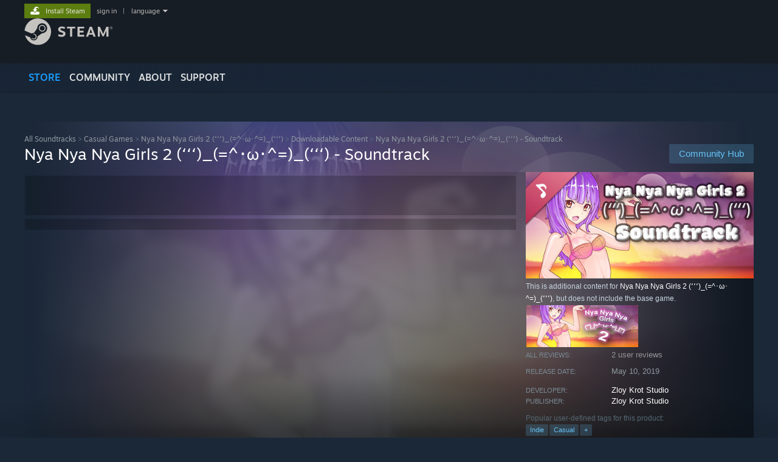

--- FILE ---
content_type: text/html; charset=UTF-8
request_url: https://store.steampowered.com/app/1082070/?curator_clanid=4777282&utm_source=SteamDB
body_size: 20879
content:
<!DOCTYPE html>
<html class=" responsive DesktopUI" lang="en"  >
<head>
	<meta http-equiv="Content-Type" content="text/html; charset=UTF-8">
			<meta name="viewport" content="width=device-width,initial-scale=1">
		<meta name="theme-color" content="#171a21">
		<title>Save 51% on Nya Nya Nya Girls 2 (ʻʻʻ)_(=^･ω･^=)_(ʻʻʻ) - Soundtrack on Steam</title>
	<link rel="shortcut icon" href="/favicon.ico" type="image/x-icon">

	
	
	<link href="https://store.akamai.steamstatic.com/public/shared/css/motiva_sans.css?v=4Vj7bvhvv_UL&amp;l=english&amp;_cdn=akamai" rel="stylesheet" type="text/css">
<link href="https://store.akamai.steamstatic.com/public/shared/css/shared_global.css?v=ebGR_Er9ryC7&amp;l=english&amp;_cdn=akamai" rel="stylesheet" type="text/css">
<link href="https://store.akamai.steamstatic.com/public/shared/css/buttons.css?v=u7ItYmj40jWH&amp;l=english&amp;_cdn=akamai" rel="stylesheet" type="text/css">
<link href="https://store.akamai.steamstatic.com/public/css/v6/store.css?v=wo3XziZMSZv3&amp;l=english&amp;_cdn=akamai" rel="stylesheet" type="text/css">
<link href="https://store.akamai.steamstatic.com/public/shared/css/user_reviews.css?v=apAPCdlxNkZD&amp;l=english&amp;_cdn=akamai" rel="stylesheet" type="text/css">
<link href="https://store.akamai.steamstatic.com/public/shared/css/store_game_shared.css?v=h3rDvpE1fR8Z&amp;l=english&amp;_cdn=akamai" rel="stylesheet" type="text/css">
<link href="https://store.akamai.steamstatic.com/public/css/v6/game.css?v=ng2qfNTUi8dN&amp;l=english&amp;_cdn=akamai" rel="stylesheet" type="text/css">
<link href="https://store.akamai.steamstatic.com/public/shared/css/store_background_shared.css?v=RuX0Jh-U_mAP&amp;l=english&amp;_cdn=akamai" rel="stylesheet" type="text/css">
<link href="https://store.akamai.steamstatic.com/public/css/v6/recommended.css?v=BxpJyNW11mxG&amp;l=english&amp;_cdn=akamai" rel="stylesheet" type="text/css">
<link href="https://store.akamai.steamstatic.com/public/css/v6/user_reviews_rewards.css?v=nDJVyLGQ1XMI&amp;l=english&amp;_cdn=akamai" rel="stylesheet" type="text/css">
<link href="https://store.akamai.steamstatic.com/public/shared/css/apphub.css?v=6aSuWhV069kq&amp;l=english&amp;_cdn=akamai" rel="stylesheet" type="text/css">
<link href="https://store.akamai.steamstatic.com/public/shared/css/ui-lightness/jquery-ui-1.7.2.custom.css?v=qgq7mHqEwLbE&amp;l=english&amp;_cdn=akamai" rel="stylesheet" type="text/css">
<link href="https://store.akamai.steamstatic.com/public/css/v6/game_mob.css?v=Ryx-AweEEY9T&amp;l=english&amp;_cdn=akamai" rel="stylesheet" type="text/css">
<link href="https://store.akamai.steamstatic.com/public/shared/css/shared_responsive.css?v=8zUcJAgCg1Ml&amp;l=english&amp;_cdn=akamai" rel="stylesheet" type="text/css">
<script type="text/javascript" src="https://store.akamai.steamstatic.com/public/shared/javascript/jquery-1.8.3.min.js?v=NXam5zydzNu8&amp;l=english&amp;_cdn=akamai"></script>
<script type="text/javascript">$J = jQuery.noConflict();</script><script type="text/javascript">VALVE_PUBLIC_PATH = "https:\/\/store.akamai.steamstatic.com\/public\/";</script><script type="text/javascript" src="https://store.akamai.steamstatic.com/public/shared/javascript/tooltip.js?v=LZHsOVauqTrm&amp;l=english&amp;_cdn=akamai"></script>

<script type="text/javascript" src="https://store.akamai.steamstatic.com/public/shared/javascript/shared_global.js?v=rLiUhbtlZk63&amp;l=english&amp;_cdn=akamai"></script>

<script type="text/javascript" src="https://store.akamai.steamstatic.com/public/shared/javascript/auth_refresh.js?v=w6QbwI-5-j2S&amp;l=english&amp;_cdn=akamai"></script>

<script type="text/javascript" src="https://store.akamai.steamstatic.com/public/javascript/main.js?v=w4Oh_w9b2zUt&amp;l=english&amp;_cdn=akamai"></script>

<script type="text/javascript" src="https://store.akamai.steamstatic.com/public/javascript/dynamicstore.js?v=PsDbSfdC4Xew&amp;l=english&amp;_cdn=akamai"></script>

<script type="text/javascript">Object.seal && [ Object, Array, String, Number ].map( function( builtin ) { Object.seal( builtin.prototype ); } );</script>
		<script type="text/javascript">
			document.addEventListener('DOMContentLoaded', function(event) {
				$J.data( document, 'x_readytime', new Date().getTime() );
				$J.data( document, 'x_oldref', GetNavCookie() );
				SetupTooltips( { tooltipCSSClass: 'store_tooltip'} );
		});
		</script><script type="text/javascript" src="https://store.akamai.steamstatic.com/public/javascript/gamehighlightplayer.js?v=xnqwN8gH0V-7&amp;l=english&amp;_cdn=akamai"></script>
<script type="text/javascript" src="https://store.akamai.steamstatic.com/public/shared/javascript/user_reviews.js?v=li2vp_5Z315e&amp;l=english&amp;_cdn=akamai"></script>
<script type="text/javascript" src="https://store.akamai.steamstatic.com/public/shared/javascript/dselect.js?v=w0CV_PAvw3UA&amp;l=english&amp;_cdn=akamai"></script>
<script type="text/javascript" src="https://store.akamai.steamstatic.com/public/javascript/app_tagging.js?v=6Tj4xq7wVWFx&amp;l=english&amp;_cdn=akamai"></script>
<script type="text/javascript" src="https://store.akamai.steamstatic.com/public/javascript/game.js?v=xsluJqgnXnXr&amp;l=english&amp;_cdn=akamai"></script>
<script type="text/javascript" src="https://store.akamai.steamstatic.com/public/shared/javascript/flot-0.8/jquery.flot.min.js?v=mSfqk1QKKgiz&amp;l=english&amp;_cdn=akamai"></script>
<script type="text/javascript" src="https://store.akamai.steamstatic.com/public/shared/javascript/flot-0.8/jquery.flot.resize.min.js?v=MeIf0YViALgL&amp;l=english&amp;_cdn=akamai"></script>
<script type="text/javascript" src="https://store.akamai.steamstatic.com/public/shared/javascript/flot-0.8/jquery.flot.time.min.js?v=CIECDYHJjBgN&amp;l=english&amp;_cdn=akamai"></script>
<script type="text/javascript" src="https://store.akamai.steamstatic.com/public/shared/javascript/flot-0.8/jquery.flot.selection.min.js?v=laPWW88ZIIHe&amp;l=english&amp;_cdn=akamai"></script>
<script type="text/javascript" src="https://store.akamai.steamstatic.com/public/shared/javascript/jquery-ui-1.9.2.js?v=Bu2RA9fLXSi-&amp;l=english&amp;_cdn=akamai"></script>
<script type="text/javascript" src="https://store.akamai.steamstatic.com/public/shared/javascript/shared_responsive_adapter.js?v=e6xwLWkl6YbR&amp;l=english&amp;_cdn=akamai"></script>

						<meta name="twitter:card" content="summary_large_image">
					<meta name="Description" content="In this DLC you find full soundtrack from the game.">
			
	<meta name="twitter:site" content="@steam" />

						<meta property="og:title" content="Save 51% on Nya Nya Nya Girls 2 (ʻʻʻ)_(=^･ω･^=)_(ʻʻʻ) - Soundtrack on Steam">
					<meta property="twitter:title" content="Save 51% on Nya Nya Nya Girls 2 (ʻʻʻ)_(=^･ω･^=)_(ʻʻʻ) - Soundtrack on Steam">
					<meta property="og:type" content="website">
					<meta property="fb:app_id" content="105386699540688">
					<meta property="og:site" content="Steam">
					<meta property="og:url" content="https://store.steampowered.com/app/1082070/Nya_Nya_Nya_Girls_2__o___Soundtrack/">
					<meta property="og:description" content="In this DLC you find full soundtrack from the game.">
					<meta property="twitter:description" content="In this DLC you find full soundtrack from the game.">
			
			<link rel="canonical" href="https://store.steampowered.com/app/1082070/Nya_Nya_Nya_Girls_2__o___Soundtrack/">
	
			<link rel="image_src" href="https://shared.akamai.steamstatic.com/store_item_assets/steam/apps/1082070/capsule_616x353.jpg?t=1581550035">
		<meta property="og:image" content="https://shared.akamai.steamstatic.com/store_item_assets/steam/apps/1082070/capsule_616x353.jpg?t=1581550035">
		<meta name="twitter:image" content="https://shared.akamai.steamstatic.com/store_item_assets/steam/apps/1082070/capsule_616x353.jpg?t=1581550035" />
				
	
	
	
	
	</head>
<body class="v6 app game_bg menu_background_overlap application widestore v7menu responsive_page ">


<div class="responsive_page_frame with_header">
						<div role="navigation" class="responsive_page_menu_ctn mainmenu" aria-label="Mobile Menu">
				<div class="responsive_page_menu"  id="responsive_page_menu">
										<div class="mainmenu_contents">
						<div class="mainmenu_contents_items">
															<a class="menuitem" href="https://store.steampowered.com/login/?redir=app%2F1082070%2F%3Fcurator_clanid%3D4777282%26utm_source%3DSteamDB&redir_ssl=1&snr=1_5_9__global-header">
									Sign in								</a>
															<a class="menuitem supernav supernav_active" href="https://store.steampowered.com/?snr=1_5_9__global-responsive-menu" data-tooltip-type="selector" data-tooltip-content=".submenu_Store">
				Store			</a>
			<div class="submenu_Store" style="display: none;" data-submenuid="Store">
														<a class="submenuitem" href="https://store.steampowered.com/?snr=1_5_9__global-responsive-menu">
						Home											</a>
														<a class="submenuitem" href="https://store.steampowered.com/explore/?snr=1_5_9__global-responsive-menu">
						Discovery Queue											</a>
														<a class="submenuitem" href="https://steamcommunity.com/my/wishlist/">
						Wishlist											</a>
														<a class="submenuitem" href="https://store.steampowered.com/points/shop/?snr=1_5_9__global-responsive-menu">
						Points Shop											</a>
														<a class="submenuitem" href="https://store.steampowered.com/news/?snr=1_5_9__global-responsive-menu">
						News											</a>
														<a class="submenuitem" href="https://store.steampowered.com/stats/?snr=1_5_9__global-responsive-menu">
						Charts											</a>
							</div>
										<a class="menuitem supernav" href="https://steamcommunity.com/" data-tooltip-type="selector" data-tooltip-content=".submenu_Community">
				Community			</a>
			<div class="submenu_Community" style="display: none;" data-submenuid="Community">
														<a class="submenuitem" href="https://steamcommunity.com/">
						Home											</a>
														<a class="submenuitem" href="https://steamcommunity.com/discussions/">
						Discussions											</a>
														<a class="submenuitem" href="https://steamcommunity.com/workshop/">
						Workshop											</a>
														<a class="submenuitem" href="https://steamcommunity.com/market/">
						Market											</a>
														<a class="submenuitem" href="https://steamcommunity.com/?subsection=broadcasts">
						Broadcasts											</a>
							</div>
										<a class="menuitem " href="https://store.steampowered.com/about/?snr=1_5_9__global-responsive-menu">
				About			</a>
										<a class="menuitem " href="https://help.steampowered.com/en/">
				Support			</a>
			
							<div class="minor_menu_items">
																								<div class="menuitem change_language_action">
									Change language								</div>
																																	<a class="menuitem" href="https://store.steampowered.com/mobile" target="_blank" rel="noreferrer">Get the Steam Mobile App</a>
																									<div class="menuitem" role="link" onclick="Responsive_RequestDesktopView();">
										View desktop website									</div>
															</div>
						</div>
						<div class="mainmenu_footer_spacer  "></div>
						<div class="mainmenu_footer">
															<div class="mainmenu_footer_logo"><img src="https://store.akamai.steamstatic.com/public/shared/images/responsive/footerLogo_valve_new.png"></div>
								© Valve Corporation. All rights reserved. All trademarks are property of their respective owners in the US and other countries.								<span class="mainmenu_valve_links">
									<a href="https://store.steampowered.com/privacy_agreement/?snr=1_5_9__global-responsive-menu" target="_blank">Privacy Policy</a>
									&nbsp;| &nbsp;<a href="http://www.valvesoftware.com/legal.htm" target="_blank">Legal</a>
									&nbsp;| &nbsp;<a href="https://help.steampowered.com/faqs/view/10BB-D27A-6378-4436" target="_blank">Accessibility</a>
									&nbsp;| &nbsp;<a href="https://store.steampowered.com/subscriber_agreement/?snr=1_5_9__global-responsive-menu" target="_blank">Steam Subscriber Agreement</a>
									&nbsp;| &nbsp;<a href="https://store.steampowered.com/steam_refunds/?snr=1_5_9__global-responsive-menu" target="_blank">Refunds</a>
									&nbsp;| &nbsp;<a href="https://store.steampowered.com/account/cookiepreferences/?snr=1_5_9__global-responsive-menu" target="_blank">Cookies</a>
								</span>
													</div>
					</div>
									</div>
			</div>
		
		<div class="responsive_local_menu_tab"></div>

		<div class="responsive_page_menu_ctn localmenu">
			<div class="responsive_page_menu"  id="responsive_page_local_menu" data-panel="{&quot;onOptionsActionDescription&quot;:&quot;Filter&quot;,&quot;onOptionsButton&quot;:&quot;Responsive_ToggleLocalMenu()&quot;,&quot;onCancelButton&quot;:&quot;Responsive_ToggleLocalMenu()&quot;}">
				<div class="localmenu_content" data-panel="{&quot;maintainY&quot;:true,&quot;bFocusRingRoot&quot;:true,&quot;flow-children&quot;:&quot;column&quot;}">
				</div>
			</div>
		</div>



					<div class="responsive_header">
				<div class="responsive_header_content">
					<div id="responsive_menu_logo">
						<img src="https://store.akamai.steamstatic.com/public/shared/images/responsive/header_menu_hamburger.png" height="100%">
											</div>
					<div class="responsive_header_logo">
						<a href="https://store.steampowered.com/?snr=1_5_9__global-responsive-menu">
															<img src="https://store.akamai.steamstatic.com/public/shared/images/responsive/header_logo.png" height="36" border="0" alt="STEAM">
													</a>
					</div>
					<div class="responsive_header_react_target" data-featuretarget="store-menu-responsive-search"><div class="responsive_header_react_placeholder"></div></div>				</div>
			</div>
		
		<div class="responsive_page_content_overlay">

		</div>

		<div class="responsive_fixonscroll_ctn nonresponsive_hidden ">
		</div>
	
	<div class="responsive_page_content">

		<div role="banner" id="global_header" data-panel="{&quot;flow-children&quot;:&quot;row&quot;}">
	<div class="content">
		<div class="logo">
			<span id="logo_holder">
									<a href="https://store.steampowered.com/?snr=1_5_9__global-header" aria-label="Link to the Steam Homepage">
						<img src="https://store.akamai.steamstatic.com/public/shared/images/header/logo_steam.svg?t=962016" width="176" height="44" alt="Link to the Steam Homepage">
					</a>
							</span>
		</div>

			<div role="navigation" class="supernav_container" aria-label="Global Menu">
								<a class="menuitem supernav supernav_active" href="https://store.steampowered.com/?snr=1_5_9__global-header" data-tooltip-type="selector" data-tooltip-content=".submenu_Store">
				STORE			</a>
			<div class="submenu_Store" style="display: none;" data-submenuid="Store">
														<a class="submenuitem" href="https://store.steampowered.com/?snr=1_5_9__global-header">
						Home											</a>
														<a class="submenuitem" href="https://store.steampowered.com/explore/?snr=1_5_9__global-header">
						Discovery Queue											</a>
														<a class="submenuitem" href="https://steamcommunity.com/my/wishlist/">
						Wishlist											</a>
														<a class="submenuitem" href="https://store.steampowered.com/points/shop/?snr=1_5_9__global-header">
						Points Shop											</a>
														<a class="submenuitem" href="https://store.steampowered.com/news/?snr=1_5_9__global-header">
						News											</a>
														<a class="submenuitem" href="https://store.steampowered.com/stats/?snr=1_5_9__global-header">
						Charts											</a>
							</div>
										<a class="menuitem supernav" href="https://steamcommunity.com/" data-tooltip-type="selector" data-tooltip-content=".submenu_Community">
				COMMUNITY			</a>
			<div class="submenu_Community" style="display: none;" data-submenuid="Community">
														<a class="submenuitem" href="https://steamcommunity.com/">
						Home											</a>
														<a class="submenuitem" href="https://steamcommunity.com/discussions/">
						Discussions											</a>
														<a class="submenuitem" href="https://steamcommunity.com/workshop/">
						Workshop											</a>
														<a class="submenuitem" href="https://steamcommunity.com/market/">
						Market											</a>
														<a class="submenuitem" href="https://steamcommunity.com/?subsection=broadcasts">
						Broadcasts											</a>
							</div>
										<a class="menuitem " href="https://store.steampowered.com/about/?snr=1_5_9__global-header">
				About			</a>
										<a class="menuitem " href="https://help.steampowered.com/en/">
				SUPPORT			</a>
				</div>
	<script type="text/javascript">
		jQuery(function($) {
			$('#global_header .supernav').v_tooltip({'location':'bottom', 'destroyWhenDone': false, 'tooltipClass': 'supernav_content', 'offsetY':-6, 'offsetX': 1, 'horizontalSnap': 4, 'tooltipParent': '#global_header .supernav_container', 'correctForScreenSize': false});
		});
	</script>

		<div id="global_actions">
			<div role="navigation" id="global_action_menu" aria-label="Account Menu">
									<a class="header_installsteam_btn header_installsteam_btn_green" href="https://store.steampowered.com/about/?snr=1_5_9__global-header">
						<div class="header_installsteam_btn_content">
							Install Steam						</div>
					</a>
				
				
									<a class="global_action_link" href="https://store.steampowered.com/login/?redir=app%2F1082070%2F%3Fcurator_clanid%3D4777282%26utm_source%3DSteamDB&redir_ssl=1&snr=1_5_9__global-header">sign in</a>
											&nbsp;|&nbsp;
						<span class="pulldown global_action_link" id="language_pulldown" onclick="ShowMenu( this, 'language_dropdown', 'right' );">language</span>
						<div class="popup_block_new" id="language_dropdown" style="display: none;">
							<div class="popup_body popup_menu">
																																					<a class="popup_menu_item tight" href="?l=schinese&curator_clanid=4777282&utm_source=SteamDB" onclick="ChangeLanguage( 'schinese' ); return false;">简体中文 (Simplified Chinese)</a>
																													<a class="popup_menu_item tight" href="?l=tchinese&curator_clanid=4777282&utm_source=SteamDB" onclick="ChangeLanguage( 'tchinese' ); return false;">繁體中文 (Traditional Chinese)</a>
																													<a class="popup_menu_item tight" href="?l=japanese&curator_clanid=4777282&utm_source=SteamDB" onclick="ChangeLanguage( 'japanese' ); return false;">日本語 (Japanese)</a>
																													<a class="popup_menu_item tight" href="?l=koreana&curator_clanid=4777282&utm_source=SteamDB" onclick="ChangeLanguage( 'koreana' ); return false;">한국어 (Korean)</a>
																													<a class="popup_menu_item tight" href="?l=thai&curator_clanid=4777282&utm_source=SteamDB" onclick="ChangeLanguage( 'thai' ); return false;">ไทย (Thai)</a>
																													<a class="popup_menu_item tight" href="?l=bulgarian&curator_clanid=4777282&utm_source=SteamDB" onclick="ChangeLanguage( 'bulgarian' ); return false;">Български (Bulgarian)</a>
																													<a class="popup_menu_item tight" href="?l=czech&curator_clanid=4777282&utm_source=SteamDB" onclick="ChangeLanguage( 'czech' ); return false;">Čeština (Czech)</a>
																													<a class="popup_menu_item tight" href="?l=danish&curator_clanid=4777282&utm_source=SteamDB" onclick="ChangeLanguage( 'danish' ); return false;">Dansk (Danish)</a>
																													<a class="popup_menu_item tight" href="?l=german&curator_clanid=4777282&utm_source=SteamDB" onclick="ChangeLanguage( 'german' ); return false;">Deutsch (German)</a>
																																							<a class="popup_menu_item tight" href="?l=spanish&curator_clanid=4777282&utm_source=SteamDB" onclick="ChangeLanguage( 'spanish' ); return false;">Español - España (Spanish - Spain)</a>
																													<a class="popup_menu_item tight" href="?l=latam&curator_clanid=4777282&utm_source=SteamDB" onclick="ChangeLanguage( 'latam' ); return false;">Español - Latinoamérica (Spanish - Latin America)</a>
																													<a class="popup_menu_item tight" href="?l=greek&curator_clanid=4777282&utm_source=SteamDB" onclick="ChangeLanguage( 'greek' ); return false;">Ελληνικά (Greek)</a>
																													<a class="popup_menu_item tight" href="?l=french&curator_clanid=4777282&utm_source=SteamDB" onclick="ChangeLanguage( 'french' ); return false;">Français (French)</a>
																													<a class="popup_menu_item tight" href="?l=italian&curator_clanid=4777282&utm_source=SteamDB" onclick="ChangeLanguage( 'italian' ); return false;">Italiano (Italian)</a>
																													<a class="popup_menu_item tight" href="?l=indonesian&curator_clanid=4777282&utm_source=SteamDB" onclick="ChangeLanguage( 'indonesian' ); return false;">Bahasa Indonesia (Indonesian)</a>
																													<a class="popup_menu_item tight" href="?l=hungarian&curator_clanid=4777282&utm_source=SteamDB" onclick="ChangeLanguage( 'hungarian' ); return false;">Magyar (Hungarian)</a>
																													<a class="popup_menu_item tight" href="?l=dutch&curator_clanid=4777282&utm_source=SteamDB" onclick="ChangeLanguage( 'dutch' ); return false;">Nederlands (Dutch)</a>
																													<a class="popup_menu_item tight" href="?l=norwegian&curator_clanid=4777282&utm_source=SteamDB" onclick="ChangeLanguage( 'norwegian' ); return false;">Norsk (Norwegian)</a>
																													<a class="popup_menu_item tight" href="?l=polish&curator_clanid=4777282&utm_source=SteamDB" onclick="ChangeLanguage( 'polish' ); return false;">Polski (Polish)</a>
																													<a class="popup_menu_item tight" href="?l=portuguese&curator_clanid=4777282&utm_source=SteamDB" onclick="ChangeLanguage( 'portuguese' ); return false;">Português (Portuguese - Portugal)</a>
																													<a class="popup_menu_item tight" href="?l=brazilian&curator_clanid=4777282&utm_source=SteamDB" onclick="ChangeLanguage( 'brazilian' ); return false;">Português - Brasil (Portuguese - Brazil)</a>
																													<a class="popup_menu_item tight" href="?l=romanian&curator_clanid=4777282&utm_source=SteamDB" onclick="ChangeLanguage( 'romanian' ); return false;">Română (Romanian)</a>
																													<a class="popup_menu_item tight" href="?l=russian&curator_clanid=4777282&utm_source=SteamDB" onclick="ChangeLanguage( 'russian' ); return false;">Русский (Russian)</a>
																													<a class="popup_menu_item tight" href="?l=finnish&curator_clanid=4777282&utm_source=SteamDB" onclick="ChangeLanguage( 'finnish' ); return false;">Suomi (Finnish)</a>
																													<a class="popup_menu_item tight" href="?l=swedish&curator_clanid=4777282&utm_source=SteamDB" onclick="ChangeLanguage( 'swedish' ); return false;">Svenska (Swedish)</a>
																													<a class="popup_menu_item tight" href="?l=turkish&curator_clanid=4777282&utm_source=SteamDB" onclick="ChangeLanguage( 'turkish' ); return false;">Türkçe (Turkish)</a>
																													<a class="popup_menu_item tight" href="?l=vietnamese&curator_clanid=4777282&utm_source=SteamDB" onclick="ChangeLanguage( 'vietnamese' ); return false;">Tiếng Việt (Vietnamese)</a>
																													<a class="popup_menu_item tight" href="?l=ukrainian&curator_clanid=4777282&utm_source=SteamDB" onclick="ChangeLanguage( 'ukrainian' ); return false;">Українська (Ukrainian)</a>
																									<a class="popup_menu_item tight" href="https://www.valvesoftware.com/en/contact?contact-person=Translation%20Team%20Feedback" target="_blank">Report a translation problem</a>
							</div>
						</div>
												</div>
					</div>
			</div>
</div>
<div class="StoreMenuLoadingPlaceholder" data-featuretarget="store-menu-v7"><div class="PlaceholderInner"></div></div><div id="responsive_store_nav_ctn"></div><div id="responsive_store_nav_overlay" style="display:none"><div id="responsive_store_nav_overlay_ctn"></div><div id="responsive_store_nav_overlay_bottom"></div></div><div id="responsive_store_search_overlay" style="display:none"></div><div data-cart-banner-spot="1"></div>
		<div role="main" class="responsive_page_template_content" id="responsive_page_template_content" data-panel="{&quot;autoFocus&quot;:true}" >

			<div id="application_config" style="display: none;"  data-config="{&quot;EUNIVERSE&quot;:1,&quot;WEB_UNIVERSE&quot;:&quot;public&quot;,&quot;LANGUAGE&quot;:&quot;english&quot;,&quot;COUNTRY&quot;:&quot;US&quot;,&quot;MEDIA_CDN_COMMUNITY_URL&quot;:&quot;https:\/\/cdn.akamai.steamstatic.com\/steamcommunity\/public\/&quot;,&quot;MEDIA_CDN_URL&quot;:&quot;https:\/\/cdn.akamai.steamstatic.com\/&quot;,&quot;VIDEO_CDN_URL&quot;:&quot;https:\/\/video.akamai.steamstatic.com\/&quot;,&quot;COMMUNITY_CDN_URL&quot;:&quot;https:\/\/community.akamai.steamstatic.com\/&quot;,&quot;COMMUNITY_CDN_ASSET_URL&quot;:&quot;https:\/\/cdn.akamai.steamstatic.com\/steamcommunity\/public\/assets\/&quot;,&quot;STORE_CDN_URL&quot;:&quot;https:\/\/store.akamai.steamstatic.com\/&quot;,&quot;PUBLIC_SHARED_URL&quot;:&quot;https:\/\/store.akamai.steamstatic.com\/public\/shared\/&quot;,&quot;COMMUNITY_BASE_URL&quot;:&quot;https:\/\/steamcommunity.com\/&quot;,&quot;CHAT_BASE_URL&quot;:&quot;https:\/\/steamcommunity.com\/&quot;,&quot;STORE_BASE_URL&quot;:&quot;https:\/\/store.steampowered.com\/&quot;,&quot;STORE_CHECKOUT_BASE_URL&quot;:&quot;https:\/\/checkout.steampowered.com\/&quot;,&quot;IMG_URL&quot;:&quot;https:\/\/store.akamai.steamstatic.com\/public\/images\/&quot;,&quot;STEAMTV_BASE_URL&quot;:&quot;https:\/\/steam.tv\/&quot;,&quot;HELP_BASE_URL&quot;:&quot;https:\/\/help.steampowered.com\/&quot;,&quot;PARTNER_BASE_URL&quot;:&quot;https:\/\/partner.steamgames.com\/&quot;,&quot;STATS_BASE_URL&quot;:&quot;https:\/\/partner.steampowered.com\/&quot;,&quot;INTERNAL_STATS_BASE_URL&quot;:&quot;https:\/\/steamstats.valve.org\/&quot;,&quot;IN_CLIENT&quot;:false,&quot;USE_POPUPS&quot;:false,&quot;STORE_ICON_BASE_URL&quot;:&quot;https:\/\/shared.akamai.steamstatic.com\/store_item_assets\/steam\/apps\/&quot;,&quot;STORE_ITEM_BASE_URL&quot;:&quot;https:\/\/shared.akamai.steamstatic.com\/store_item_assets\/&quot;,&quot;WEBAPI_BASE_URL&quot;:&quot;https:\/\/api.steampowered.com\/&quot;,&quot;TOKEN_URL&quot;:&quot;https:\/\/store.steampowered.com\/\/chat\/clientjstoken&quot;,&quot;BUILD_TIMESTAMP&quot;:1769205700,&quot;PAGE_TIMESTAMP&quot;:1769312241,&quot;IN_TENFOOT&quot;:false,&quot;IN_GAMEPADUI&quot;:false,&quot;IN_CHROMEOS&quot;:false,&quot;IN_MOBILE_WEBVIEW&quot;:false,&quot;PLATFORM&quot;:&quot;macos&quot;,&quot;BASE_URL_STORE_CDN_ASSETS&quot;:&quot;https:\/\/cdn.akamai.steamstatic.com\/store\/&quot;,&quot;EREALM&quot;:1,&quot;LOGIN_BASE_URL&quot;:&quot;https:\/\/login.steampowered.com\/&quot;,&quot;AVATAR_BASE_URL&quot;:&quot;https:\/\/avatars.akamai.steamstatic.com\/&quot;,&quot;FROM_WEB&quot;:true,&quot;WEBSITE_ID&quot;:&quot;Store&quot;,&quot;BASE_URL_SHARED_CDN&quot;:&quot;https:\/\/shared.akamai.steamstatic.com\/&quot;,&quot;CLAN_CDN_ASSET_URL&quot;:&quot;https:\/\/clan.akamai.steamstatic.com\/&quot;,&quot;COMMUNITY_ASSETS_BASE_URL&quot;:&quot;https:\/\/shared.akamai.steamstatic.com\/community_assets\/&quot;,&quot;SNR&quot;:&quot;1_5_9_&quot;}" data-userinfo="{&quot;logged_in&quot;:false,&quot;country_code&quot;:&quot;US&quot;,&quot;excluded_content_descriptors&quot;:[3,4]}" data-hwinfo="{&quot;bSteamOS&quot;:false,&quot;bSteamDeck&quot;:false}" data-broadcastuser="{&quot;success&quot;:1,&quot;bHideStoreBroadcast&quot;:false}" data-store_page_asset_url="&quot;https:\/\/shared.akamai.steamstatic.com\/store_item_assets\/steam\/apps\/1082070\/%s?t=1581550035&quot;" data-store_page_extra_assets_url="&quot;https:\/\/shared.akamai.steamstatic.com\/store_item_assets\/steam\/apps\/1082070\/%s?t=1581550035&quot;" data-store_page_extra_assets_map="[]" data-store_user_config="{&quot;webapi_token&quot;:&quot;&quot;,&quot;shoppingcart&quot;:null,&quot;originating_navdata&quot;:{&quot;domain&quot;:&quot;store.steampowered.com&quot;,&quot;controller&quot;:&quot;direct-navigation&quot;,&quot;method&quot;:&quot;&quot;,&quot;submethod&quot;:&quot;&quot;,&quot;feature&quot;:&quot;&quot;,&quot;depth&quot;:0,&quot;countrycode&quot;:&quot;&quot;,&quot;webkey&quot;:null,&quot;is_client&quot;:false,&quot;curator_data&quot;:{&quot;clanid&quot;:4777282,&quot;listid&quot;:0},&quot;is_likely_bot&quot;:true,&quot;is_utm&quot;:true},&quot;wishlist_item_count&quot;:0}"></div><div id="application_root"></div><script>window.g_wapit="";</script><link href="https://store.akamai.steamstatic.com/public/css/applications/store/main.css?v=mw8LVDvyH3ep&amp;l=english&amp;_cdn=akamai" rel="stylesheet" type="text/css">
<script type="text/javascript" src="https://store.akamai.steamstatic.com/public/javascript/applications/store/manifest.js?v=L8yciBdjkQO3&amp;l=english&amp;_cdn=akamai"></script>
<script type="text/javascript" src="https://store.akamai.steamstatic.com/public/javascript/applications/store/libraries~b28b7af69.js?v=L9JqUktT3bf9&amp;l=english&amp;_cdn=akamai"></script>
<script type="text/javascript" src="https://store.akamai.steamstatic.com/public/javascript/applications/store/main.js?v=donWUfItxb22&amp;l=english&amp;_cdn=akamai"></script>
<script type="text/javascript">
	var g_AccountID = 0;
	var g_Languages = ["english"];
	var g_sessionID = "35b07ce95e25627d987d52c6";
	var g_ServerTime = 1769312241;
	var g_bUseNewCartAPI = true;

	$J( InitMiniprofileHovers( 'https%3A%2F%2Fstore.steampowered.com%2F' ) );

	
	if ( typeof GStoreItemData != 'undefined' )
	{
		GStoreItemData.AddNavParams({
			__page_default: "1_5_9_",
			__page_default_obj: {"domain":"store.steampowered.com","controller":"application","method":"app","submethod":"","feature":null,"depth":null,"countrycode":"US","webkey":null,"is_client":false,"curator_data":null,"is_likely_bot":true,"is_utm":null},
			__originating_obj: {"domain":"store.steampowered.com","controller":"direct-navigation","method":"","submethod":"","feature":"","depth":0,"countrycode":"","webkey":null,"is_client":false,"curator_data":{"clanid":4777282,"listid":0},"is_likely_bot":true,"is_utm":true},
			storemenu_recommendedtags: "1_5_9__17"		});
	}

	if ( typeof GDynamicStore != 'undefined' )
	{
		GDynamicStore.Init(0, false, "", {"primary_language":null,"secondary_languages":null,"platform_windows":null,"platform_mac":null,"platform_linux":null,"timestamp_updated":null,"hide_store_broadcast":null,"review_score_preference":null,"timestamp_content_descriptor_preferences_updated":null,"provide_deck_feedback":null,"additional_languages":null,"game_frame_rate_reporting":null}, 'US',
			{"bNoDefaultDescriptors":true});
		GStoreItemData.SetCurrencyFormatter(function( nValueInCents, bWholeUnitsOnly ) { var fmt = function( nValueInCents, bWholeUnitsOnly ) {	var format = v_numberformat( nValueInCents / 100, bWholeUnitsOnly ? 0 : 2, ".", ","); return format; };var strNegativeSymbol = '';	if ( nValueInCents < 0 ) { strNegativeSymbol = '-'; nValueInCents = -nValueInCents; }return strNegativeSymbol + "$" + fmt( nValueInCents, bWholeUnitsOnly );});
		GStoreItemData.SetCurrencyMinPriceIncrement(1);
	}
</script>

<script type="text/javascript">

	var g_eDiscoveryQueueType = 0;

	GStoreItemData.AddStoreItemDataSet(
		{"rgApps":{"315960":{"name":"Plague Inc: Evolved Soundtrack","url_name":"Plague_Inc_Evolved_Soundtrack","discount_block":"<div class=\"discount_block  no_discount\" data-price-final=\"499\" data-bundlediscount=\"0\" data-discount=\"0\"><div class=\"discount_prices\"><div class=\"discount_final_price\">$4.99<\/div><\/div><\/div>","descids":[],"small_capsulev5":"https:\/\/shared.akamai.steamstatic.com\/store_item_assets\/steam\/apps\/315960\/capsule_184x69.jpg?t=1605711506","os_windows":true,"os_macos":true,"os_linux":true,"has_live_broadcast":false,"localized":true,"localized_english":true},"335350":{"name":"Goat Simulator: Original Soundtrack","url_name":"Goat_Simulator_Original_Soundtrack","discount_block":"<div class=\"discount_block \" data-price-final=\"119\" data-bundlediscount=\"0\" data-discount=\"80\" role=\"link\" aria-label=\"80% off. $5.99 normally, discounted to $1.19\"><div class=\"discount_pct\">-80%<\/div><div class=\"discount_prices\"><div class=\"discount_original_price\">$5.99<\/div><div class=\"discount_final_price\">$1.19<\/div><\/div><\/div>","descids":[],"small_capsulev5":"https:\/\/shared.akamai.steamstatic.com\/store_item_assets\/steam\/apps\/335350\/capsule_184x69.jpg?t=1581548822","os_windows":true,"os_macos":true,"os_linux":true,"has_live_broadcast":false,"discount":true,"localized":true,"localized_english":true},"1181630":{"name":"Rebel Inc: Escalation - Soundtrack","url_name":"Rebel_Inc_Escalation__Soundtrack","discount_block":"<div class=\"discount_block  no_discount\" data-price-final=\"499\" data-bundlediscount=\"0\" data-discount=\"0\"><div class=\"discount_prices\"><div class=\"discount_final_price\">$4.99<\/div><\/div><\/div>","descids":[],"small_capsulev5":"https:\/\/shared.akamai.steamstatic.com\/store_item_assets\/steam\/apps\/1181630\/capsule_184x69.jpg?t=1765980774","os_windows":true,"has_live_broadcast":false,"localized":true,"localized_english":true},"1332420":{"name":"Wingspan Soundtrack","url_name":"Wingspan_Soundtrack","discount_block":"<div class=\"discount_block \" data-price-final=\"299\" data-bundlediscount=\"0\" data-discount=\"70\" role=\"link\" aria-label=\"70% off. $9.99 normally, discounted to $2.99\"><div class=\"discount_pct\">-70%<\/div><div class=\"discount_prices\"><div class=\"discount_original_price\">$9.99<\/div><div class=\"discount_final_price\">$2.99<\/div><\/div><\/div>","descids":[],"small_capsulev5":"https:\/\/shared.akamai.steamstatic.com\/store_item_assets\/steam\/apps\/1332420\/2a23ca72534c9a7398daf87fb5909024fe92b5f8\/capsule_184x69.jpg?t=1736862722","os_windows":true,"os_macos":true,"os_linux":true,"has_live_broadcast":false,"discount":true,"localized":true,"localized_english":true},"974290":{"name":"My Time At Portia - Original Soundtrack","url_name":"My_Time_At_Portia__Original_Soundtrack","discount_block":"<div class=\"discount_block  no_discount\" data-price-final=\"499\" data-bundlediscount=\"0\" data-discount=\"0\"><div class=\"discount_prices\"><div class=\"discount_final_price\">$4.99<\/div><\/div><\/div>","descids":[],"small_capsulev5":"https:\/\/shared.akamai.steamstatic.com\/store_item_assets\/steam\/apps\/974290\/capsule_184x69.jpg?t=1684746750","os_windows":true,"os_macos":true,"os_linux":true,"has_live_broadcast":false,"localized":true,"localized_english":true},"571210":{"name":"OneShot OST","url_name":"OneShot_OST","discount_block":"<div class=\"discount_block  no_discount\" data-price-final=\"599\" data-bundlediscount=\"0\" data-discount=\"0\"><div class=\"discount_prices\"><div class=\"discount_final_price\">$5.99<\/div><\/div><\/div>","descids":[],"small_capsulev5":"https:\/\/shared.akamai.steamstatic.com\/store_item_assets\/steam\/apps\/571210\/capsule_184x69.jpg?t=1681246342","os_windows":true,"os_macos":true,"os_linux":true,"has_live_broadcast":false,"localized":true,"localized_english":true},"620370":{"name":"OneShot Solstice OST","url_name":"OneShot_Solstice_OST","discount_block":"<div class=\"discount_block  no_discount\" data-price-final=\"499\" data-bundlediscount=\"0\" data-discount=\"0\"><div class=\"discount_prices\"><div class=\"discount_final_price\">$4.99<\/div><\/div><\/div>","descids":[],"small_capsulev5":"https:\/\/shared.akamai.steamstatic.com\/store_item_assets\/steam\/apps\/620370\/capsule_184x69.jpg?t=1681246344","os_windows":true,"os_macos":true,"os_linux":true,"has_live_broadcast":false,"localized":true,"localized_english":true},"1124140":{"name":"Little Misfortune Original Soundtrack","url_name":"Little_Misfortune_Original_Soundtrack","discount_block":"<div class=\"discount_block  no_discount\" data-price-final=\"699\" data-bundlediscount=\"0\" data-discount=\"0\"><div class=\"discount_prices\"><div class=\"discount_final_price\">$6.99<\/div><\/div><\/div>","descids":[],"small_capsulev5":"https:\/\/shared.akamai.steamstatic.com\/store_item_assets\/steam\/apps\/1124140\/capsule_184x69.jpg?t=1612513683","os_windows":true,"os_macos":true,"os_linux":true,"has_live_broadcast":false,"localized":true,"localized_english":true},"493070":{"name":"Ultimate Chicken Horse Soundtrack","url_name":"Ultimate_Chicken_Horse_Soundtrack","discount_block":"<div class=\"discount_block  no_discount\" data-price-final=\"999\" data-bundlediscount=\"0\" data-discount=\"0\"><div class=\"discount_prices\"><div class=\"discount_final_price\">$9.99<\/div><\/div><\/div>","descids":[],"small_capsulev5":"https:\/\/shared.akamai.steamstatic.com\/store_item_assets\/steam\/apps\/493070\/capsule_184x69.jpg?t=1593101531","os_windows":true,"os_macos":true,"os_linux":true,"has_live_broadcast":false,"localized":true,"localized_english":true},"1231980":{"name":"Coffee Talk - Soundtrack OST","url_name":"Coffee_Talk__Soundtrack_OST","discount_block":"<div class=\"discount_block \" data-price-final=\"499\" data-bundlediscount=\"0\" data-discount=\"50\" role=\"link\" aria-label=\"50% off. $9.99 normally, discounted to $4.99\"><div class=\"discount_pct\">-50%<\/div><div class=\"discount_prices\"><div class=\"discount_original_price\">$9.99<\/div><div class=\"discount_final_price\">$4.99<\/div><\/div><\/div>","descids":[],"small_capsulev5":"https:\/\/shared.akamai.steamstatic.com\/store_item_assets\/steam\/apps\/1231980\/capsule_184x69.jpg?t=1581449969","os_windows":true,"os_macos":true,"has_live_broadcast":false,"discount":true,"localized":true,"localized_english":true},"1003800":{"name":"Gang Beasts Soundtrack","url_name":"Gang_Beasts_Soundtrack","discount_block":"<div class=\"discount_block \" data-price-final=\"349\" data-bundlediscount=\"0\" data-discount=\"50\" role=\"link\" aria-label=\"50% off. $6.99 normally, discounted to $3.49\"><div class=\"discount_pct\">-50%<\/div><div class=\"discount_prices\"><div class=\"discount_original_price\">$6.99<\/div><div class=\"discount_final_price\">$3.49<\/div><\/div><\/div>","descids":[],"small_capsulev5":"https:\/\/shared.akamai.steamstatic.com\/store_item_assets\/steam\/apps\/1003800\/capsule_184x69.jpg?t=1581548807","os_windows":true,"os_macos":true,"os_linux":true,"has_live_broadcast":false,"discount":true,"localized":true,"localized_english":true},"1585900":{"name":"Dorfromantik Soundtrack Vol.1","url_name":"Dorfromantik_Soundtrack_Vol1","discount_block":"<div class=\"discount_block \" data-price-final=\"419\" data-bundlediscount=\"0\" data-discount=\"30\" role=\"link\" aria-label=\"30% off. $5.99 normally, discounted to $4.19\"><div class=\"discount_pct\">-30%<\/div><div class=\"discount_prices\"><div class=\"discount_original_price\">$5.99<\/div><div class=\"discount_final_price\">$4.19<\/div><\/div><\/div>","descids":[],"small_capsulev5":"https:\/\/shared.akamai.steamstatic.com\/store_item_assets\/steam\/apps\/1585900\/capsule_184x69.jpg?t=1754649000","os_windows":true,"os_macos":true,"os_linux":true,"has_live_broadcast":false,"discount":true,"localized":true,"localized_english":true},"931370":{"name":"Donut County - Original Soundtrack","url_name":"Donut_County__Original_Soundtrack","discount_block":"<div class=\"discount_block  no_discount\" data-price-final=\"499\" data-bundlediscount=\"0\" data-discount=\"0\"><div class=\"discount_prices\"><div class=\"discount_final_price\">$4.99<\/div><\/div><\/div>","descids":[],"small_capsulev5":"https:\/\/shared.akamai.steamstatic.com\/store_item_assets\/steam\/apps\/931370\/capsule_184x69.jpg?t=1668544908","os_windows":true,"os_macos":true,"os_linux":true,"has_live_broadcast":false,"localized":true,"localized_english":true},"811300":{"name":"CHUCHEL Soundtrack + Art Book","url_name":"CHUCHEL_Soundtrack__Art_Book","discount_block":"<div class=\"discount_block \" data-price-final=\"139\" data-bundlediscount=\"0\" data-discount=\"80\" role=\"link\" aria-label=\"80% off. $6.99 normally, discounted to $1.39\"><div class=\"discount_pct\">-80%<\/div><div class=\"discount_prices\"><div class=\"discount_original_price\">$6.99<\/div><div class=\"discount_final_price\">$1.39<\/div><\/div><\/div>","descids":[],"small_capsulev5":"https:\/\/shared.akamai.steamstatic.com\/store_item_assets\/steam\/apps\/811300\/capsule_184x69.jpg?t=1652106383","os_windows":true,"os_macos":true,"os_linux":true,"has_live_broadcast":false,"discount":true,"localized":true,"localized_english":true},"726050":{"name":"Stick Fight: The Game OST","url_name":"Stick_Fight_The_Game_OST","discount_block":"<div class=\"discount_block \" data-price-final=\"149\" data-bundlediscount=\"0\" data-discount=\"50\" role=\"link\" aria-label=\"50% off. $2.99 normally, discounted to $1.49\"><div class=\"discount_pct\">-50%<\/div><div class=\"discount_prices\"><div class=\"discount_original_price\">$2.99<\/div><div class=\"discount_final_price\">$1.49<\/div><\/div><\/div>","descids":[],"small_capsulev5":"https:\/\/shared.akamai.steamstatic.com\/store_item_assets\/steam\/apps\/726050\/capsule_184x69.jpg?t=1607331946","os_windows":true,"os_macos":true,"os_linux":true,"has_live_broadcast":false,"discount":true,"localized":true,"localized_english":true},"461740":{"name":"Tower Unite - Original Soundtrack","url_name":"Tower_Unite__Original_Soundtrack","discount_block":"<div class=\"discount_block  no_discount\" data-price-final=\"499\" data-bundlediscount=\"0\" data-discount=\"0\"><div class=\"discount_prices\"><div class=\"discount_final_price\">$4.99<\/div><\/div><\/div>","descids":[],"small_capsulev5":"https:\/\/shared.akamai.steamstatic.com\/store_item_assets\/steam\/apps\/461740\/capsule_184x69.jpg?t=1747437751","os_windows":true,"has_live_broadcast":false,"localized":true,"localized_english":true},"997360":{"name":"Super Animal Royale Soundtrack","url_name":"Super_Animal_Royale_Soundtrack","discount_block":"<div class=\"discount_block  no_discount\" data-price-final=\"499\" data-bundlediscount=\"0\" data-discount=\"0\"><div class=\"discount_prices\"><div class=\"discount_final_price\">$4.99<\/div><\/div><\/div>","descids":[],"small_capsulev5":"https:\/\/shared.akamai.steamstatic.com\/store_item_assets\/steam\/apps\/997360\/fd25444dd5c3d2e06639bb7d1bf0d258ddb0f42f\/capsule_184x69.jpg?t=1767649966","os_windows":true,"os_macos":true,"os_linux":true,"has_live_broadcast":false,"localized":true,"localized_english":true},"745160":{"name":"Gorogoa - Original Soundtrack","url_name":"Gorogoa__Original_Soundtrack","discount_block":"<div class=\"discount_block  no_discount\" data-price-final=\"399\" data-bundlediscount=\"0\" data-discount=\"0\"><div class=\"discount_prices\"><div class=\"discount_final_price\">$3.99<\/div><\/div><\/div>","descids":[],"small_capsulev5":"https:\/\/shared.akamai.steamstatic.com\/store_item_assets\/steam\/apps\/745160\/capsule_184x69.jpg?t=1612372279","os_windows":true,"has_live_broadcast":false,"localized":true,"localized_english":true},"459790":{"name":"NEKOPARA Vol. 1 - Theme Song","url_name":"NEKOPARA_Vol_1__Theme_Song","discount_block":"<div class=\"discount_block  no_discount\" data-price-final=\"999\" data-bundlediscount=\"0\" data-discount=\"0\"><div class=\"discount_prices\"><div class=\"discount_final_price\">$9.99<\/div><\/div><\/div>","descids":[1,5],"small_capsulev5":"https:\/\/shared.akamai.steamstatic.com\/store_item_assets\/steam\/apps\/459790\/capsule_184x69.jpg?t=1581988767","os_windows":true,"os_macos":true,"os_linux":true,"has_live_broadcast":false,"localized":true,"localized_english":true},"455370":{"name":"Samorost 3 Soundtrack + Art Book","url_name":"Samorost_3_Soundtrack__Art_Book","discount_block":"<div class=\"discount_block  no_discount\" data-price-final=\"699\" data-bundlediscount=\"0\" data-discount=\"0\"><div class=\"discount_prices\"><div class=\"discount_final_price\">$6.99<\/div><\/div><\/div>","descids":[],"small_capsulev5":"https:\/\/shared.akamai.steamstatic.com\/store_item_assets\/steam\/apps\/455370\/capsule_184x69.jpg?t=1652107390","os_windows":true,"os_macos":true,"os_linux":true,"has_live_broadcast":false,"localized":true,"localized_english":true},"642630":{"name":"NEKOPARA Vol. 3 - Theme Song","url_name":"NEKOPARA_Vol_3__Theme_Song","discount_block":"<div class=\"discount_block  no_discount\" data-price-final=\"999\" data-bundlediscount=\"0\" data-discount=\"0\"><div class=\"discount_prices\"><div class=\"discount_final_price\">$9.99<\/div><\/div><\/div>","descids":[],"small_capsulev5":"https:\/\/shared.akamai.steamstatic.com\/store_item_assets\/steam\/apps\/642630\/capsule_184x69.jpg?t=1581989375","os_windows":true,"os_macos":true,"os_linux":true,"has_live_broadcast":false,"localized":true,"localized_english":true,"has_adult_content_sex":true},"650250":{"name":"Botanicula Soundtrack + Art Book","url_name":"Botanicula_Soundtrack__Art_Book","discount_block":"<div class=\"discount_block  no_discount\" data-price-final=\"699\" data-bundlediscount=\"0\" data-discount=\"0\"><div class=\"discount_prices\"><div class=\"discount_final_price\">$6.99<\/div><\/div><\/div>","descids":[],"small_capsulev5":"https:\/\/shared.akamai.steamstatic.com\/store_item_assets\/steam\/apps\/650250\/capsule_184x69.jpg?t=1652106261","os_windows":true,"os_macos":true,"os_linux":true,"has_live_broadcast":false,"localized":true,"localized_english":true},"445680":{"name":"NEKOPARA Vol. 2 - Theme Song","url_name":"NEKOPARA_Vol_2__Theme_Song","discount_block":"<div class=\"discount_block  no_discount\" data-price-final=\"999\" data-bundlediscount=\"0\" data-discount=\"0\"><div class=\"discount_prices\"><div class=\"discount_final_price\">$9.99<\/div><\/div><\/div>","descids":[1,5],"small_capsulev5":"https:\/\/shared.akamai.steamstatic.com\/store_item_assets\/steam\/apps\/445680\/capsule_184x69.jpg?t=1581988951","os_windows":true,"os_macos":true,"os_linux":true,"has_live_broadcast":false,"localized":true,"localized_english":true},"268090":{"name":"Starbound - Soundtrack","url_name":"Starbound__Soundtrack","discount_block":"<div class=\"discount_block  no_discount\" data-price-final=\"99\" data-bundlediscount=\"0\" data-discount=\"0\"><div class=\"discount_prices\"><div class=\"discount_final_price\">$0.99<\/div><\/div><\/div>","descids":[],"small_capsulev5":"https:\/\/shared.akamai.steamstatic.com\/store_item_assets\/steam\/apps\/268090\/capsule_184x69.jpg?t=1581546064","os_windows":true,"os_macos":true,"os_linux":true,"has_live_broadcast":false,"localized":true,"localized_english":true},"1256620":{"name":"Some Some Convenience Store \/ OST","url_name":"Some_Some_Convenience_Store__OST","discount_block":"<div class=\"discount_block \" data-price-final=\"249\" data-bundlediscount=\"0\" data-discount=\"50\" role=\"link\" aria-label=\"50% off. $4.99 normally, discounted to $2.49\"><div class=\"discount_pct\">-50%<\/div><div class=\"discount_prices\"><div class=\"discount_original_price\">$4.99<\/div><div class=\"discount_final_price\">$2.49<\/div><\/div><\/div>","descids":[],"small_capsulev5":"https:\/\/shared.akamai.steamstatic.com\/store_item_assets\/steam\/apps\/1256620\/capsule_184x69.jpg?t=1697272235","os_windows":true,"os_macos":true,"os_linux":true,"has_live_broadcast":false,"discount":true},"716930":{"name":"The Norwood Suite - Original Soundtrack","url_name":"The_Norwood_Suite__Original_Soundtrack","discount_block":"<div class=\"discount_block  no_discount\" data-price-final=\"499\" data-bundlediscount=\"0\" data-discount=\"0\"><div class=\"discount_prices\"><div class=\"discount_final_price\">$4.99<\/div><\/div><\/div>","descids":[],"small_capsulev5":"https:\/\/shared.akamai.steamstatic.com\/store_item_assets\/steam\/apps\/716930\/capsule_184x69.jpg?t=1732050978","os_windows":true,"os_macos":true,"os_linux":true,"has_live_broadcast":false,"localized":true,"localized_english":true},"925660":{"name":"Beat Hazard 2 - Original Sound Track","url_name":"Beat_Hazard_2__Original_Sound_Track","discount_block":"<div class=\"discount_block  no_discount\" data-price-final=\"199\" data-bundlediscount=\"0\" data-discount=\"0\"><div class=\"discount_prices\"><div class=\"discount_final_price\">$1.99<\/div><\/div><\/div>","descids":[],"small_capsulev5":"https:\/\/shared.akamai.steamstatic.com\/store_item_assets\/steam\/apps\/925660\/capsule_184x69.jpg?t=1631177321","os_windows":true,"has_live_broadcast":false,"localized":true,"localized_english":true},"1480360":{"name":"NEKOPARA Vol. 4 - Theme Song","url_name":"NEKOPARA_Vol_4__Theme_Song","discount_block":"<div class=\"discount_block  no_discount\" data-price-final=\"999\" data-bundlediscount=\"0\" data-discount=\"0\"><div class=\"discount_prices\"><div class=\"discount_final_price\">$9.99<\/div><\/div><\/div>","descids":[],"small_capsulev5":"https:\/\/shared.akamai.steamstatic.com\/store_item_assets\/steam\/apps\/1480360\/capsule_184x69.jpg?t=1606403949","os_windows":true,"os_macos":true,"os_linux":true,"has_live_broadcast":false,"localized":true,"localized_english":true},"1232520":{"name":"Wish Original Soundtrack","url_name":"Wish_Original_Soundtrack","discount_block":"<div class=\"discount_block  no_discount\" data-price-final=\"299\" data-bundlediscount=\"0\" data-discount=\"0\"><div class=\"discount_prices\"><div class=\"discount_final_price\">$2.99<\/div><\/div><\/div>","descids":[],"small_capsulev5":"https:\/\/shared.akamai.steamstatic.com\/store_item_assets\/steam\/apps\/1232520\/capsule_184x69.jpg?t=1612635946","os_windows":true,"os_macos":true,"os_linux":true,"has_live_broadcast":false,"localized":true,"localized_english":true},"349740":{"name":"Shelter 2 Soundtrack","url_name":"Shelter_2_Soundtrack","discount_block":"<div class=\"discount_block  no_discount\" data-price-final=\"499\" data-bundlediscount=\"0\" data-discount=\"0\"><div class=\"discount_prices\"><div class=\"discount_final_price\">$4.99<\/div><\/div><\/div>","descids":[],"small_capsulev5":"https:\/\/shared.akamai.steamstatic.com\/store_item_assets\/steam\/apps\/349740\/capsule_184x69.jpg?t=1719344037","os_windows":true,"os_macos":true,"os_linux":true,"has_live_broadcast":false,"localized":true,"localized_english":true}},"rgPackages":{"328088":{"name":"Nya Nya Nya Girls (\u02bb\u02bb\u02bb)_(=^\uff65\u03c9\uff65^=)_(\u02bb\u02bb\u02bb) - Soundtrack","url_name":"Nya_Nya_Nya_Girls__o___Soundtrack","discount_block":"<div class=\"discount_block \" data-price-final=\"49\" data-bundlediscount=\"0\" data-discount=\"51\" role=\"link\" aria-label=\"51% off. $0.99 normally, discounted to $0.49\"><div class=\"discount_pct\">-51%<\/div><div class=\"discount_prices\"><div class=\"discount_original_price\">$0.99<\/div><div class=\"discount_final_price\">$0.49<\/div><\/div><\/div>","descids":[],"tiny_capsule":"https:\/\/shared.akamai.steamstatic.com\/store_item_assets\/steam\/apps\/995040\/capsule_sm_120.jpg?t=1581625376","tags":["Indie","Casual"],"tagids":[492,597],"os_windows":true,"os_macos":true,"os_linux":true,"appids":[995040],"has_live_broadcast":false,"discount":true,"localized":true,"localized_english":true},"363370":{"name":"Nya Nya Nya Girls 2 (\u02bb\u02bb\u02bb)_(=^\uff65\u03c9\uff65^=)_(\u02bb\u02bb\u02bb) - Soundtrack","url_name":"Nya_Nya_Nya_Girls_2__o___Soundtrack","discount_block":"<div class=\"discount_block \" data-price-final=\"49\" data-bundlediscount=\"0\" data-discount=\"51\" role=\"link\" aria-label=\"51% off. $0.99 normally, discounted to $0.49\"><div class=\"discount_pct\">-51%<\/div><div class=\"discount_prices\"><div class=\"discount_original_price\">$0.99<\/div><div class=\"discount_final_price\">$0.49<\/div><\/div><\/div>","descids":[],"tiny_capsule":"https:\/\/shared.akamai.steamstatic.com\/store_item_assets\/steam\/apps\/1082070\/capsule_sm_120.jpg?t=1581550035","tags":["Indie","Casual"],"tagids":[492,597],"os_windows":true,"os_macos":true,"os_linux":true,"appids":[1082070],"has_live_broadcast":false,"discount":true,"localized":true,"localized_english":true},"363490":{"name":"HentaiNYA - Soundtrack","url_name":"HentaiNYA__Soundtrack","discount_block":"<div class=\"discount_block \" data-price-final=\"49\" data-bundlediscount=\"0\" data-discount=\"51\" role=\"link\" aria-label=\"51% off. $0.99 normally, discounted to $0.49\"><div class=\"discount_pct\">-51%<\/div><div class=\"discount_prices\"><div class=\"discount_original_price\">$0.99<\/div><div class=\"discount_final_price\">$0.49<\/div><\/div><\/div>","descids":[],"tiny_capsule":"https:\/\/shared.akamai.steamstatic.com\/store_item_assets\/steam\/apps\/1082310\/capsule_sm_120.jpg?t=1581550357","tags":["Casual","Indie"],"tagids":[597,492],"os_windows":true,"os_macos":true,"os_linux":true,"appids":[1082310],"has_live_broadcast":false,"discount":true,"localized":true,"localized_english":true},"377685":{"name":"Hentai Cuties - Soundtrack","url_name":"Hentai_Cuties__Soundtrack","discount_block":"<div class=\"discount_block \" data-price-final=\"49\" data-bundlediscount=\"0\" data-discount=\"51\" role=\"link\" aria-label=\"51% off. $0.99 normally, discounted to $0.49\"><div class=\"discount_pct\">-51%<\/div><div class=\"discount_prices\"><div class=\"discount_original_price\">$0.99<\/div><div class=\"discount_final_price\">$0.49<\/div><\/div><\/div>","descids":[],"tiny_capsule":"https:\/\/shared.akamai.steamstatic.com\/store_item_assets\/steam\/apps\/1115730\/capsule_sm_120.jpg?t=1581625373","tags":["Indie","Casual"],"tagids":[492,597],"os_windows":true,"os_macos":true,"os_linux":true,"appids":[1115730],"has_live_broadcast":false,"discount":true,"localized":true,"localized_english":true},"407802":{"name":"MiMiMiShKa - Soundtrack","url_name":"MiMiMiShKa__Soundtrack","discount_block":"<div class=\"discount_block \" data-price-final=\"49\" data-bundlediscount=\"0\" data-discount=\"51\" role=\"link\" aria-label=\"51% off. $0.99 normally, discounted to $0.49\"><div class=\"discount_pct\">-51%<\/div><div class=\"discount_prices\"><div class=\"discount_original_price\">$0.99<\/div><div class=\"discount_final_price\">$0.49<\/div><\/div><\/div>","descids":[],"tiny_capsule":"https:\/\/shared.akamai.steamstatic.com\/store_item_assets\/steam\/apps\/1185690\/capsule_sm_120.jpg?t=1581625374","tags":["Indie","Casual"],"tagids":[492,597],"os_windows":true,"os_macos":true,"os_linux":true,"appids":[1185690],"has_live_broadcast":false,"discount":true,"localized":true,"localized_english":true},"432824":{"name":"GirLand Soundtrack","url_name":"GirLand_Soundtrack","discount_block":"<div class=\"discount_block \" data-price-final=\"49\" data-bundlediscount=\"0\" data-discount=\"51\" role=\"link\" aria-label=\"51% off. $0.99 normally, discounted to $0.49\"><div class=\"discount_pct\">-51%<\/div><div class=\"discount_prices\"><div class=\"discount_original_price\">$0.99<\/div><div class=\"discount_final_price\">$0.49<\/div><\/div><\/div>","descids":[],"tiny_capsule":"https:\/\/shared.akamai.steamstatic.com\/store_item_assets\/steam\/apps\/1247280\/capsule_sm_120.jpg?t=1582620726","tags":[],"tagids":[],"os_windows":true,"os_macos":true,"os_linux":true,"appids":[1247280],"has_live_broadcast":false,"discount":true,"localized":true,"localized_english":true}},"rgBundles":[]}	);
	GStoreItemData.AddNavParams( {
		recommended: "1_5_9__300",
		recommend_franchise: "1_5_9__316",
		more_from_franchise: "1_5_9__317",
		bundle_component_preview: "1_5_9__412",
		recommended_ranked_played: "1_5_9__862",
	} );

	$J( function() {
		var $Expander = $J('#devnotes_expander');
		if( $Expander.length && $Expander.height() < parseInt( $Expander.css('max-height') ) ) {
			$J('#devnotes_more').hide();
		}

		CollapseLongStrings( '.dev_row .summary.column' );

				InitAutocollapse();
		InitHorizontalAutoSliders();

		Responsive_ReparentItemsInResponsiveMode( '.responsive_apppage_details_right', $J('#responsive_apppage_details_right_ctn') );
		Responsive_ReparentItemsInResponsiveMode( '.responsive_apppage_details_left', $J('#responsive_apppage_details_left_ctn') );
		Responsive_ReparentItemsInResponsiveMode( '.responsive_apppage_reviewblock', $J('#responsive_apppage_reviewblock_ctn') );

		//hack to workaround chrome bug
		$J('#responsive_apppage_reviewblock_ctn' ).css('width', '100%' );
		window.setTimeout( function() { $J('#responsive_apppage_reviewblock_ctn').css('width', '' ); }, 1 );

				var watcher = new CScrollOffsetWatcher( $J('#app_reviews_hash'), OnLoadReviews );
		watcher.SetBufferHeight( 0 );

				InitPlaytimeFilterSlider();
		
		// on Tablet wait to do this when the window is fully loaded - see OnPageLoaded()
				ReparentAppLandingPageForSmallScreens();
		
		
				AddRightNavStickyPaddingOnTablet();
		
			var usability = InitUsabilityTracker( "https:\/\/store.steampowered.com\/app\/usabilitytracking\/1082070" );
		usability.ScheduleUpload();
	
		
		SetupReviewFilterMenus();

			} );

	
	function OpenTagModal()
	{
		ShowAppTagModal( 1082070 );
	}

</script>

<div class="game_page_background game" data-miniprofile-appid=1082070>

	
			<div class="banner_open_in_steam">
			<div data-featuretarget="open-in-desktop-client"></div>
		</div>
	
	
	<!-- create two column layout for Deck, Tablet sized screens -->
	<div id="tabletGrid" class="tablet_grid">

	<div class="page_content_ctn" itemscope itemtype="http://schema.org/Product">
		
		<meta itemprop="image" content="https://shared.akamai.steamstatic.com/store_item_assets/steam/apps/1082070/capsule_231x87.jpg?t=1581550035">
					<div itemprop="offers" itemscope itemtype="http://schema.org/Offer" style="display: none;">
				<meta itemprop="priceCurrency" content="USD">
				<meta itemprop="price" content="0.49">
							</div>
		
		<div class="page_top_area">
						<div class="game_page_background_ctn game">
				<img src="https://shared.akamai.steamstatic.com/store_item_assets/steam/apps/1082070/ss_cf8695b254027d0314f20d879baf04c7e6d0291f.1920x1080.jpg?t=1581550035" class="gameColor" alt="">
				<img src="https://shared.akamai.steamstatic.com/store_item_assets/steam/apps/1082070/ss_cf8695b254027d0314f20d879baf04c7e6d0291f.1920x1080.jpg?t=1581550035" class="gameTexture" alt="">
			</div>

		<div class="page_title_area game_title_area page_content" data-gpnav="columns">
			<div class="breadcrumbs" data-panel="{&quot;flow-children&quot;:&quot;row&quot;}" >
								<div class="blockbg">
											<a href="https://store.steampowered.com/search/?category1=990&snr=1_5_9__205">All Soundtracks</a>
																					&gt; <a href="https://store.steampowered.com/genre/Casual/?snr=1_5_9__205">Casual Games</a>
																					&gt; <a href="https://store.steampowered.com/app/1003320/?snr=1_5_9__205">Nya Nya Nya Girls 2 (ʻʻʻ)_(=^･ω･^=)_(ʻʻʻ)</a>
						&gt; <a href="https://store.steampowered.com/dlc/1003320/?snr=1_5_9__205">Downloadable Content</a>
																&gt; <a href="https://store.steampowered.com/app/1082070/?snr=1_5_9__205"><span itemprop="name">Nya Nya Nya Girls 2 (ʻʻʻ)_(=^･ω･^=)_(ʻʻʻ) - Soundtrack</span></a>
									</div>
				<div style="clear: left;"></div>
							</div>
						

<div class="apphub_HomeHeaderContent">

	<div class="apphub_HeaderStandardTop">
		                      <div class="apphub_OtherSiteInfo">

                    
                <a class="btnv6_blue_hoverfade btn_medium" href="https://steamcommunity.com/app/1003320">
                    <span>Community Hub</span>
                </a>
            </div>
         		<div class="apphub_AppIcon"><img src="https://cdn.akamai.steamstatic.com/steamcommunity/public/images/apps/1082070/04a67535a827fe1954c2a8bafb678aec5f896594.jpg"><div class="overlay"></div></div>
		<div id="appHubAppName" class="apphub_AppName" role="heading" aria-level="1">Nya Nya Nya Girls 2 (ʻʻʻ)_(=^･ω･^=)_(ʻʻʻ) - Soundtrack</div>
		<div style="clear: both"></div>

	</div>

</div>

											</div>
		<div style="clear: left;"></div>


		<div class="block game_media_and_summary_ctn">
						<script type="text/javascript">
				var strRequiredVersion = "9";
				if ( typeof( g_bIsOnMac ) != 'undefined' && g_bIsOnMac )
					strRequiredVersion = "10.1.0";

			</script>

			
			<div class="game_background_glow">
				
								
				
								<div id="page_header_img" class="responsive_page_header_img" style="display: none;">
					<img style="width:100%;" src="https://shared.akamai.steamstatic.com/store_item_assets/steam/apps/1082070/header.jpg?t=1581550035" alt="Nya Nya Nya Girls 2 (ʻʻʻ)_(=^･ω･^=)_(ʻʻʻ) - Soundtrack">
				</div>

				<div class="block_content page_content" id="broadcast">

				
				</div>
				<div class="block_content page_content" id="game_highlights" data-panel="{&quot;flow-children&quot;:&quot;column&quot;}" >

				<div class="rightcol" data-panel="{&quot;flow-children&quot;:&quot;column&quot;}">
					<div class="glance_ctn">
						<div id="gameHeaderCtn" class="game_header_ctn">
							<div id="gameHeaderImageCtn" class="game_header_image_ctn">
								<img class="game_header_image_full" alt="" src="https://shared.akamai.steamstatic.com/store_item_assets/steam/apps/1082070/header.jpg?t=1581550035">

																									<div id="appHubAppName_responsive" style="display: none;" class="apphub_AppName">Nya Nya Nya Girls 2 (ʻʻʻ)_(=^･ω･^=)_(ʻʻʻ) - Soundtrack</div>
									<div data-panel="{&quot;type&quot;:&quot;PanelGroup&quot;}" id="appHeaderGridContainer" class="app_header_grid_container" style="display:none">

																					<div class="grid_label">Developer</div>
											<div class="grid_content">
												<a href="https://store.steampowered.com/search/?developer=Zloy%20Krot%20Studio&snr=1_5_9__400">Zloy Krot Studio</a>											</div>
																																											<div class="grid_label">Publisher</div>
												<div class="grid_content">
													<a href="https://store.steampowered.com/search/?publisher=Zloy%20Krot%20Studio&snr=1_5_9__422">Zloy Krot Studio</a>												</div>
																					
																					<div class="grid_label grid_date">Released</div>
											<div class="grid_content grid_date">
												May 10, 2019											</div>
																			</div>
															</div>
							
																	<div class="glance_details">
										<p>This is additional content for <a href="https://store.steampowered.com/app/1003320/">Nya Nya Nya Girls 2 (ʻʻʻ)_(=^･ω･^=)_(ʻʻʻ)</a>, but does not include the base game.</p>
																				<a href="https://store.steampowered.com/app/1003320/?snr=1_5_9__413"><img src="https://shared.akamai.steamstatic.com/store_item_assets/steam/apps/1003320/capsule_184x69.jpg?t=1581426945" border="0" /></a>
									</div>
																														</div> 						<div id="glanceMidCtn" class="glance_mid_ctn">
						<div class="glance_ctn_responsive_left">
															<div id="userReviews" class="user_reviews">

									
																		<a class="user_reviews_summary_row" href="#app_reviews_hash" data-tooltip-html="Need more user reviews to generate a score" itemprop="aggregateRating" itemscope itemtype="http://schema.org/AggregateRating">
										<div class="subtitle column all">
											All Reviews:										</div>
										<div class="summary column">
																					<span class="game_review_summary not_enough_reviews" itemprop="description">2 user reviews</span>
																																	<span class="nonresponsive_hidden responsive_reviewdesc">
												- Need more user reviews to generate a score											</span>

											<!-- microdata -->
											<meta itemprop="reviewCount" content="2">
											<meta itemprop="ratingValue" content="0">
											<meta itemprop="bestRating" content="10">
											<meta itemprop="worstRating" content="1">
																				</div>
									</a>
								</div>
							
															<div class="release_date">
									<div class="subtitle column">Release Date:</div>
									<div class="date">May 10, 2019</div>
								</div>
							
																						<div class="dev_row">
									<div class="subtitle column">Developer:</div>
									<div class="summary column" id="developers_list">
										<a href="https://store.steampowered.com/search/?developer=Zloy%20Krot%20Studio&snr=1_5_9__2000">Zloy Krot Studio</a>									</div>
								</div>
							
																								<div class="dev_row">
										<div class="subtitle column">Publisher:</div>
										<div class="summary column">
										<a href="https://store.steampowered.com/search/?publisher=Zloy%20Krot%20Studio&snr=1_5_9__422">Zloy Krot Studio</a>										</div>
									</div>
															
													</div>

						<div id="glanceCtnResponsiveRight" class="glance_ctn_responsive_right" data-panel="{&quot;flow-children&quot;:&quot;column&quot;}" >
																								<!-- when the javascript runs, it will set these visible or not depending on what fits in the area -->
																		<div class="responsive_block_header">Tags</div>
									<div class="glance_tags_ctn popular_tags_ctn" data-panel="{&quot;flow-children&quot;:&quot;row&quot;}" >
										<div class="glance_tags_label">Popular user-defined tags for this product:</div>
										<div data-panel="{&quot;flow-children&quot;:&quot;row&quot;}" class="glance_tags popular_tags" data-appid="1082070">
											<a href="https://store.steampowered.com/tags/en/Indie/?snr=1_5_9__409" class="app_tag" style="display: none;">
												Indie												</a><a href="https://store.steampowered.com/tags/en/Casual/?snr=1_5_9__409" class="app_tag" style="display: none;">
												Casual												</a><div class="app_tag add_button" data-panel="{&quot;focusable&quot;:true,&quot;clickOnActivate&quot;:true}" role="button" onclick="ShowAppTagModal( 1082070 )">+</div>
										</div>
									</div>
																						</div> 																						<div id="reviewsHeader_responsive" style="display: none;" class="responsive_block_header">Reviews</div>
																	<div data-panel="{&quot;focusable&quot;:true,&quot;clickOnActivate&quot;:true}" role="button" id="userReviews_responsive" style="display: none;" class="user_reviews" onclick="window.location='#app_reviews_hash'">

																				<a id="appReviewsAll_responsive" class="user_reviews_summary_row" href="#app_reviews_hash">
											<div class="subtitle column all">All Reviews:</div>
											<div class="summary column">
																							<span class="responsive_reviewdesc_short">
													<span class="desc_short">All Time:</span>
																										<span class="game_review_summary not_enough_reviews">2 user reviews</span>
													()
												</span>
																						</div>
										</a>

																			</div>
																					</div>
					</div>
				</div>

				<div data-panel="{&quot;maintainX&quot;:true,&quot;flow-children&quot;:&quot;column&quot;}" class="leftcol">
					<div class="highlight_ctn">
													<div class="highlight_overflow">
								<div class="gamehighlight_desktopskeleton">
									<div class="gamehighlight_desktopskeleton_itemview"></div>
									<div class="gamehighlight_desktopskeleton_stripitems"></div>
									<div class="gamehighlight_desktopskeleton_stripscrollbar"></div>
								</div>
								<div class="gamehighlight_desktopcarousel" data-featuretarget="gamehighlight-desktopcarousel" data-props="{&quot;appName&quot;:&quot;Nya Nya Nya Girls 2 (\u02bb\u02bb\u02bb)_(=^\uff65\u03c9\uff65^=)_(\u02bb\u02bb\u02bb) - Soundtrack&quot;,&quot;trailers&quot;:[],&quot;screenshots&quot;:[{&quot;name&quot;:&quot;ss_cf8695b254027d0314f20d879baf04c7e6d0291f.jpg&quot;,&quot;thumbnail&quot;:&quot;https:\/\/shared.akamai.steamstatic.com\/store_item_assets\/steam\/apps\/1082070\/ss_cf8695b254027d0314f20d879baf04c7e6d0291f.116x65.jpg?t=1581550035&quot;,&quot;standard&quot;:&quot;https:\/\/shared.akamai.steamstatic.com\/store_item_assets\/steam\/apps\/1082070\/ss_cf8695b254027d0314f20d879baf04c7e6d0291f.600x338.jpg?t=1581550035&quot;,&quot;full&quot;:&quot;https:\/\/shared.akamai.steamstatic.com\/store_item_assets\/steam\/apps\/1082070\/ss_cf8695b254027d0314f20d879baf04c7e6d0291f.1920x1080.jpg?t=1581550035&quot;,&quot;altText&quot;:&quot;Screenshot #0&quot;}]}"></div>
							</div>
											</div>
				</div>
				<div style="clear: both;"></div>
			</div>
			</div>


			
			

			
		</div>
		</div>
			<div class="queue_and_playtime">
				<div class="game_background_lighten">
					<div class="game_background_lighten_border"></div>
				</div>
				<div class="queue_overflow_ctn">
											<div class="queue_ctn">
														<div id="queueActionsCtn" class="queue_actions_ctn">
								<p><a href="https://store.steampowered.com/login/?redir=app%2F1082070&snr=1_5_9_">Sign in</a> to add this item to your wishlist, follow it, or mark it as ignored</p>
							</div>
						</div>
					
										<div id="rowBtnActions" data-panel="{&quot;maintainY&quot;:true,&quot;flow-children&quot;:&quot;row&quot;}" style="display: none;"></div>

				</div>

				
				
																												
				
									<div id="purchaseOptionsContent" class="purchase_options_content" style="display: none;">
						<!-- game_area_purchase goes here -->
					</div>
							</div>

		

								
		<div class="page_content middle_page" data-panel="[]" >

				<!-- Right Column -->
				<div class="rightcol game_meta_data" data-panel="{&quot;flow-children&quot;:&quot;column&quot;}" >
					<div id="responsive_apppage_details_left_ctn"></div>

											<div id="appLinksAndInfoCtn" style="display:none;">
							<div class="responsive_block_header">Links &amp; info</div>
							<div id="appLinksAndInfo" class="game_page_autocollapse" style="max-height: 180px;"></div>

														
						</div>
					
					<div id="responsive_apppage_details_right_ctn"></div>
					<div style="clear: both;"></div>
										<!-- testing a banner on Desktop to open the current page in the desktop Steam client.  When that banner is displayed this section should be hidden. -->
																		





					
					
					

															
										
					
					
					<div id="appDetailsUnderlinedLinks" class="block responsive_apppage_details_left game_details underlined_links">
						<div class="block_content">
							<div class="block_content_inner">
								<div id="genresAndManufacturer" class="details_block">

			<b>Title:</b> Nya Nya Nya Girls 2 (ʻʻʻ)_(=^･ω･^=)_(ʻʻʻ) - Soundtrack<br>
	
				<b>Genre:</b> <span data-panel="{&quot;flow-children&quot;:&quot;row&quot;}"><a href="https://store.steampowered.com/genre/Casual/?snr=1_5_9__408">Casual</a>, <a href="https://store.steampowered.com/genre/Indie/?snr=1_5_9__408">Indie</a></span><br>
			
			<div class="dev_row">
			<b>Developer:</b>

				<a href="https://store.steampowered.com/search/?developer=Zloy%20Krot%20Studio&snr=1_5_9__408">Zloy Krot Studio</a>
		</div>
	
			<div class="dev_row">
			<b>Publisher:</b>

				<a href="https://store.steampowered.com/search/?publisher=Zloy%20Krot%20Studio&snr=1_5_9__422">Zloy Krot Studio</a>
		</div>
	
		
	            <b>Release Date:</b> May 10, 2019<br>
        
            	</div>


<div class="details_block" style="padding-top: 14px;">

		
	
	
	
	
	
	
	
	
			<a class="linkbar responsive_chevron_right" href="https://store.steampowered.com/newshub/?appids=1082070&amp;snr=1_5_9__408" target="_blank" rel="noreferrer" >
			View update history		</a>
		<a class="linkbar responsive_chevron_right" href="https://store.steampowered.com/newshub/app/1082070?snr=1_5_9__408" target="_blank" rel="noreferrer" >
			Read related news		</a>
	
		
    
	        <a class="linkbar responsive_chevron_right" href="https://steamcommunity.com/actions/Search?T=ClanAccount&K=Nya%20Nya%20Nya%20Girls%202%20%28%29_%28%3D%5E%5E%3D%29_%28%29%20-%20Soundtrack">
            Find Community Groups        </a>
    </div>
							</div>
						</div>
											</div>

											<div id="shareEmbedRow" class="block responsive_apppage_details_left" data-panel="{&quot;flow-children&quot;:&quot;row&quot;}">
							<a class="btnv6_blue_hoverfade btn_medium" href="#" onclick="ShowEmbedWidget(1082070); return false;"><span>Embed</span></a>
							<a id="ReportAppBtn" class="btnv6_blue_hoverfade btn_medium" href="javascript:void(0)" onclick="ShowReportDialog(1082070)"><span data-tooltip-text="Report this Product" aria-label="Report this Product"><i class="ico16 reportv6"></i>&nbsp;</span></a>
						</div>

													<div id="reportBtn" style="display:none;"><a class="btnv6_blue_hoverfade btn_medium" href="javascript:void(0)" onclick="ShowReportDialog(1082070)"><span><img src="https://store.akamai.steamstatic.com/public/shared/images/icon_report.svg" alt="Report this Product"></span></a></div>
											
					
					
				</div>
				<!-- End Right Column -->


				<div class="leftcol game_description_column"  data-panel="{&quot;flow-children&quot;:&quot;column&quot;}" >

					
					
					
					
					
					<div id="game_area_purchase" class="game_area_purchase">
						
						
																			

						
																			<div id="purchase_note">
								<div class="notice_box_top"></div>
																											<div class="notice_box_content">
																							<b>Notice:</b>
																						This product is not compatible with macOS 10.15 Catalina or above. <a href="https://support.steampowered.com/kb_article.php?ref=1055-ISJM-8568">Click here</a> for more information.										</div>
																									<div class="notice_box_bottom"></div>
							</div>
																									<div class="game_area_bubble game_area_soundtrack_bubble ">
								<div class="content">
									<h1>Downloadable Soundtrack</h1><p>
																			This is additional content for <a href="https://store.steampowered.com/app/1003320/">Nya Nya Nya Girls 2 (ʻʻʻ)_(=^･ω･^=)_(ʻʻʻ)</a>, but does not include the base game.																	</div>
							</div>

													<!--[if lte IE 7]>
<style type="text/css">
.game_area_purchase_game_dropdown_right_panel .btn_addtocart { float: none; }
</style>
<![endif]-->

<div class="game_area_purchase_game_wrapper">
			<div class="game_area_purchase_game" id="game_area_purchase_section_add_to_cart_363370" role="region" aria-labelledby="game_area_purchase_section_add_to_cart_title_363370">
				<form name="add_to_cart_363370" action="https://store.steampowered.com/cart/" method="POST">
			<input type="hidden" name="snr" value="1_5_9__403">
			<input type="hidden" name="originating_snr" value="1_direct-navigation__">
			<input type="hidden" name="action" value="add_to_cart">
			<input type="hidden" name="sessionid" value="35b07ce95e25627d987d52c6">
			<input type="hidden" name="subid" value="363370">
		</form>
		<div class="game_area_purchase_platform"><span class="platform_img music"></span></div>
		<h2 id="game_area_purchase_section_add_to_cart_title_363370" class="title">Buy Nya Nya Nya Girls 2 (ʻʻʻ)_(=^･ω･^=)_(ʻʻʻ) - Soundtrack</h2>
				
		
		<script type="text/javascript">		$J( function() {		var $DiscountCountdown = $J( '#363370_countdown_0' );		if ( $DiscountCountdown )			InitDailyDealTimer( $DiscountCountdown, 1769364000 );		} );</script><p class="game_purchase_discount_countdown">SPECIAL PROMOTION! Offer ends in <span id=363370_countdown_0></span></p>								
		<div class="game_purchase_action">
																<div class="game_purchase_action_bg">
															<div class="discount_block game_purchase_discount" data-price-final="49" data-bundlediscount="0" data-discount="51" role="link" aria-label="51% off. $0.99 normally, discounted to $0.49"><div class="discount_pct">-51%</div><div class="discount_prices"><div class="discount_original_price">$0.99</div><div class="discount_final_price">$0.49</div></div></div>													<div class="btn_addtocart">
																																<a data-panel="{&quot;focusable&quot;:true,&quot;clickOnActivate&quot;:true}" role="button" class="btn_green_steamui btn_medium" href="javascript:addToCart(363370);" id="btn_add_to_cart_363370">
								<span>Add to Cart</span>
							</a>
																		
				</div>
							</div>
		</div>
	</div>
		</div>

<div data-panel="[]" class="game_area_purchase_game_wrapper dynamic_bundle_description ds_no_flags"  data-ds-bundleid="11009" data-ds-bundle-data="{&quot;m_nDiscountPct&quot;:&quot;10&quot;,&quot;m_bMustPurchaseAsSet&quot;:1,&quot;m_rgItems&quot;:[{&quot;m_nPackageID&quot;:328088,&quot;m_rgIncludedAppIDs&quot;:[995040],&quot;m_bPackageDiscounted&quot;:true,&quot;m_nBasePriceInCents&quot;:99,&quot;m_nFinalPriceInCents&quot;:49,&quot;m_nFinalPriceWithBundleDiscount&quot;:44},{&quot;m_nPackageID&quot;:363370,&quot;m_rgIncludedAppIDs&quot;:[1082070],&quot;m_bPackageDiscounted&quot;:true,&quot;m_nBasePriceInCents&quot;:99,&quot;m_nFinalPriceInCents&quot;:49,&quot;m_nFinalPriceWithBundleDiscount&quot;:44},{&quot;m_nPackageID&quot;:363490,&quot;m_rgIncludedAppIDs&quot;:[1082310],&quot;m_bPackageDiscounted&quot;:true,&quot;m_nBasePriceInCents&quot;:99,&quot;m_nFinalPriceInCents&quot;:49,&quot;m_nFinalPriceWithBundleDiscount&quot;:44},{&quot;m_nPackageID&quot;:377685,&quot;m_rgIncludedAppIDs&quot;:[1115730],&quot;m_bPackageDiscounted&quot;:true,&quot;m_nBasePriceInCents&quot;:99,&quot;m_nFinalPriceInCents&quot;:49,&quot;m_nFinalPriceWithBundleDiscount&quot;:44},{&quot;m_nPackageID&quot;:407802,&quot;m_rgIncludedAppIDs&quot;:[1185690],&quot;m_bPackageDiscounted&quot;:true,&quot;m_nBasePriceInCents&quot;:99,&quot;m_nFinalPriceInCents&quot;:49,&quot;m_nFinalPriceWithBundleDiscount&quot;:44},{&quot;m_nPackageID&quot;:432824,&quot;m_rgIncludedAppIDs&quot;:[1247280],&quot;m_bPackageDiscounted&quot;:true,&quot;m_nBasePriceInCents&quot;:99,&quot;m_nFinalPriceInCents&quot;:49,&quot;m_nFinalPriceWithBundleDiscount&quot;:44}],&quot;m_bIsCommercial&quot;:false,&quot;m_bRestrictGifting&quot;:false}" data-ds-itemkey="Bundle_11009" data-ds-tagids="[492,597]" >

	<div class="game_area_purchase_game_dropdown_subscription game_area_purchase_game" role="region" aria-labelledby="bundle_purchase_label_11009">
		<form name="add_bundle_to_cart_11009" action="https://store.steampowered.com/cart/" method="POST">
			<input type="hidden" name="snr" value="1_5_9__403">
			<input type="hidden" name="action" value="add_to_cart">
			<input type="hidden" name="sessionid" value="35b07ce95e25627d987d52c6">
			<input type="hidden" name="bundleid" value="11009">
		</form>
				<div class="game_area_purchase_platform"><span class="platform_img music"></span></div>
		<h2 id="bundle_purchase_label_11009" class="title">
			Buy Girls Soundtrack Bundle 2					</h2>

		
		<p class="package_contents package_contents_collapsed">
						<b>Includes 6 items:</b>
			<a data-panel="{&quot;focusable&quot;:false}"href="https://store.steampowered.com/app/995040/Nya_Nya_Nya_Girls__o___Soundtrack/">Nya Nya Nya Girls (ʻʻʻ)_(=^･ω･^=)_(ʻʻʻ) - Soundtrack</a>, <a data-panel="{&quot;focusable&quot;:false}"href="https://store.steampowered.com/app/1082070/Nya_Nya_Nya_Girls_2__o___Soundtrack/">Nya Nya Nya Girls 2 (ʻʻʻ)_(=^･ω･^=)_(ʻʻʻ) - Soundtrack</a>, <a data-panel="{&quot;focusable&quot;:false}"href="https://store.steampowered.com/app/1082310/HentaiNYA__Soundtrack/">HentaiNYA - Soundtrack</a>, <a data-panel="{&quot;focusable&quot;:false}"href="https://store.steampowered.com/app/1115730/Hentai_Cuties__Soundtrack/">Hentai </a><span class="package_contents_overflow"><a data-panel="{&quot;focusable&quot;:false}"href="https://store.steampowered.com/app/1115730/Hentai_Cuties__Soundtrack/">Cuties - Soundtrack</a>, <a data-panel="{&quot;focusable&quot;:false}"href="https://store.steampowered.com/app/1185690/MiMiMiShKa__Soundtrack/">MiMiMiShKa - Soundtrack</a>, <a data-panel="{&quot;focusable&quot;:false}"href="https://store.steampowered.com/app/1247280/GirLand_Soundtrack/">GirLand Soundtrack</a><a class="package_contents_show_less" onclick="ToggleShowAllPackageContentsText( event )">Show less</a></span><span class="package_contents_show_more">&hellip; <a class="package_contents_show_more_link" onclick="ToggleShowAllPackageContentsText( event )">Show more</a></span>					</p>

		<div class="game_purchase_action">
																	<div class="game_purchase_action_bg">
					<div class="btn_addtocart btn_packageinfo">
						<a class="btn_blue_steamui btn_medium" href="https://store.steampowered.com/bundle/11009/Girls_Soundtrack_Bundle_2/?snr=1_5_9__403">
							<span>Bundle info</span>
						</a>
					</div>
				</div>
						<div class="game_purchase_action_bg">
				<div class="discount_block game_purchase_discount" data-price-final="264" data-bundlediscount="10" data-discount="51" role="link" aria-label="51% off. $5.35 normally, discounted to $2.64"><div class="bundle_base_discount">-10%</div><div class="discount_pct">-51%</div><div class="discount_prices"><div class="discount_original_price">$5.35</div><div class="discount_final_price">$2.64</div></div></div>

				<div class="btn_addtocart">
																		<a data-panel="{&quot;focusable&quot;:true,&quot;clickOnActivate&quot;:true}" role="button" class="btn_green_steamui btn_medium"
							   href="javascript:addBundleToCart( 11009);">

								<span>Add to Cart</span>

							</a>
															</div>


								<div class="btn_addtocart btn_packageinfo btn_addtoaccount" style="display: none" data-tooltip-text="This game is available for free to your account.  Click here to add this game to your account.">
						<span data-panel="{&quot;focusable&quot;:true,&quot;clickOnActivate&quot;:true}" role="button" class="btn_blue_steamui btn_medium" onclick="AddFreeBundle( 11009, &quot;Girls Soundtrack Bundle 2&quot; );">
							<span>Add to Account</span>
						</span>
				</div>


			</div>
		</div>
	</div>
	</div>

						
						
					</div>
					<!-- game_area_purchase -->

					
											<div id="bannerCommunity" data-panel="{&quot;focusable&quot;:true,&quot;clickOnActivate&quot;:true}" role="button" class="responsive_banner_link" style="display: none" onclick="window.location='https://steamcommunity.com/app/1082070'">
							<div class="responsive_banner_link_title responsive_chevron_right">View Community Hub</div>
						</div>
					
					<div class="purchase_area_spacer">&nbsp;</div>

					
					<div  data-featuretarget="deck-topplayed-banner" data-props="{&quot;app_name&quot;:&quot;Nya Nya Nya Girls 2 (ʻʻʻ)_(=^･ω･^=)_(ʻʻʻ) - Soundtrack&quot;,&quot;appid&quot;:1082070}"></div>
																		

					<div data-featuretarget="events-row"></div>
				
								
				
				


									<div id="contentForThisGame_ctn">
					</div>
									<div data-panel="{&quot;type&quot;:&quot;PanelGroup&quot;}" id="aboutThisGame" class="game_page_autocollapse" style="max-height: 850px;">
						<div id="game_area_description" class="game_area_description">
							<h2>About This Content</h2>
							In this DLC you find full soundtrack from the game.						</div>
					</div>
				﻿

<div class="game_page_autocollapse" style="max-height: 850px;">
	<div id="music_album_area_description" class="music_album_description">
		<h2>Track Listing</h2>
					<div class="music_album_track_list_contents">
									<div class="music_album_track_listing_ctn active" data-discnumber="1">
						<div class="music_album_track_listing_table">
													<div class="music_album_track_ctn">
								<div class="music_album_track_number">1</div>
																<div class="music_album_track_name_ctn">
									<div class="music_album_track_name">Drive on</div>
																	</div>
								<div class="music_album_track_duration">
									2:56								</div>
							</div>
													<div class="music_album_track_ctn">
								<div class="music_album_track_number">2</div>
																<div class="music_album_track_name_ctn">
									<div class="music_album_track_name">New Lease of Life</div>
																	</div>
								<div class="music_album_track_duration">
									3:06								</div>
							</div>
													<div class="music_album_track_ctn">
								<div class="music_album_track_number">3</div>
																<div class="music_album_track_name_ctn">
									<div class="music_album_track_name">The Serenity Wasteland</div>
																	</div>
								<div class="music_album_track_duration">
									3:19								</div>
							</div>
												</div>
					</div>
							</div>
				</div>
</div>

<script type="text/javascript">
	$J( function() {
		var $Tabs = $J('.discselect_tab');
		var $Content = $J('.music_album_track_listing_ctn');

		$Tabs.click( function() {
			var $Tab = $J(this);
			$Tabs.removeClass('active');
			$Tab.addClass('active');

			$Content.removeClass('active');
			$Content.filter( '[data-discnumber=' + $Tab.data('discnumber') + ']' ).addClass('active');

			$Content.trigger('gamepage_autocollapse_expand');
		});
	} );
</script>﻿
	<div class="game_page_autocollapse" style="max-height: 850px;">
		<div id="music_album_area_metadata" class="music_album_description">
			<h2>Credits</h2>
			<table class="album_metadata_table">
				<tr class="album_metadata_row">
		<td class="album_metadata_chunk_name">Artist:</td>
		<td class="album_metadata_chunk_contents">Erwarda Savitnaag</td>
	</tr>
	<tr class="album_metadata_row">
		<td class="album_metadata_chunk_name">Label:</td>
		<td class="album_metadata_chunk_contents">Nya Nya Nya Girls 2 (ʻʻʻ)_(=^･ω･^=)_(ʻʻʻ) - Soundtrack</td>
	</tr>
			</table>
		</div>
	</div>

				
				
					<div class="game_page_autocollapse sys_req" style="max-height: 300px;">
		<h2>System Requirements</h2>
					<div class="sysreq_tabs">
									<div class="sysreq_tab active" data-os="win">
						Windows					</div>
									<div class="sysreq_tab " data-os="mac">
						macOS					</div>
								<div style="clear: left;"></div>
			</div>
				<div class="sysreq_contents">
							<div class="game_area_sys_req sysreq_content active" data-os="win">
											<div class="game_area_sys_req_full">
							<ul>
								<strong>Minimum:</strong><br><ul class="bb_ul"><li><strong>Storage:</strong> 50 MB available space</li></ul>							</ul>
						</div>
															<div style="clear: both;"></div>

									</div>
							<div class="game_area_sys_req sysreq_content " data-os="mac">
															<div style="clear: both;"></div>

											<div class="game_area_sys_req_note">
							<strong>*</strong>
							Starting February 15, 2024, the Steam Client will no longer support 32-bit games or macOS 10.14 or lower.						</div>
									</div>
					</div>
	</div>
	<script type="text/javascript">
		$J( function() {
			var $Tabs = $J('.sysreq_tab');
			var $Content = $J('.sysreq_content');

			$Tabs.click( function() {
				var $Tab = $J(this);
				$Tabs.removeClass('active');
				$Tab.addClass('active');

				$Content.removeClass('active');
				$Content.filter('[data-os=' + $Tab.data('os') + ']').addClass('active');

				$Content.trigger('gamepage_autocollapse_expand');
			});
		} );
	</script>

				
								
				</div>

			<div style="clear: both;"></div>
		</div>

		<div class="related_items_ctn">
			<div class="page_content game_description_column">
				
				
				
				<div  data-featuretarget="storeitems-carousel" data-props="{&quot;title&quot;:&quot;More like this&quot;,&quot;seeAllLink&quot;:&quot;https://store.steampowered.com/recommended/morelike/app/1082070/?snr=1_5_9__300&quot;,&quot;appIDs&quot;:[315960,335350,1181630,1332420,974290,571210,620370,1124140,493070,1231980,1003800,1585900,931370,811300,726050,461740,997360,745160,459790,455370,642630,650250,445680,268090,1256620,716930,925660,1480360,1232520,349740],&quot;navKey&quot;:&quot;more_like_this_carousel&quot;,&quot;sortOrder&quot;:&quot;shuffle&quot;,&quot;scorePenaltyIfOwned&quot;:5}"></div>
				<div id="responsive_apppage_reviewblock_ctn" class="rightcol game_meta_data"></div>

				
		
		<div class="steam_curators_block block responsive_apppage_reviewblock">
			<div class="block_header">
				<div class="right"><a href="https://store.steampowered.com/curators/curatorsreviewing/?appid=1082070&snr=1_5_9__top-curators">View all</a></div>
				<h2>What Curators Say</h2>
				<div class="no_curators_followed">
					1 Curator has reviewed this product. Click <a href="https://store.steampowered.com/curators/curatorsreviewing/?appid=1082070&snr=1_5_9__top-curators">here</a> to see them.				</div>
			</div>
		</div>
		

			</div>
		</div>


		<div class="review_ctn">
			<div class="page_content">

				<div id="app_reviews_hash" class="app_reviews_area">
					
		
		<h2 class="user_reviews_header no_bottom_margin">
			Customer reviews for Nya Nya Nya Girls 2 (ʻʻʻ)_(=^･ω･^=)_(ʻʻʻ) - Soundtrack			<span class="header_links">
								<span>
									<a href="https://help.steampowered.com/faqs/view/2DA6-9CB3-F84A-643E">About user reviews</a>
				<a href="https://store.steampowered.com/account/preferences/#review_score_preferences">Your preferences</a>
					</span>
							</span>
		</h2>

		

		<input type="hidden" id="review_appid" value="1082070">
		<input type="hidden" id="review_default_day_range" value="30">
		<input type="hidden" id="review_start_date" value="-1">
		<input type="hidden" id="review_end_date" value="-1">
		<input type="hidden" id="review_summary_num_positive_reviews" value="1">
		<input type="hidden" id="review_summary_num_reviews" value="2">

		<div id="review_recent_events_container" class="review_recent_events  ">
					</div>
		
		
		<div class="review_score_summaries">
			<div class="summary_rule"></div>
			<div class="review_summary_ctn overall_summary_ctn review_box_background">
				<div class="summary_text">
					<div class="title">
						Overall Reviews:					</div>
					<span class="game_review_summary not_enough_reviews" data-tooltip-html="Need more user reviews to generate a score">2 user reviews</span>
											<span class="app_reviews_count">(2 reviews)</span>
									</div>
<!--				<img class="summary_icon" data-tooltip-html="This is the review score you see all over the store" src="--><!--">-->
			</div>
			

			<!-- Two row review summary display ============================ -->
			


			<div class="summary_rule"></div>
		</div>

		<div id="review_histograms_container" class="collapsed">
			<canvas id="review_graph_canvas"></canvas>
			<div id="review_histogram_rollup_section" class="review_histogram_section">
				<div id="review_histogram_rollup_container" class="review_histogram">
					<div id="review_histogram_rollup"></div>
				</div>
			</div><!--
			--><div id="review_histogram_recent_section" class="review_histogram_section recent">
				<div class="review_histogram">
					<div id="review_histogram_recent"></div>
				</div>
			</div>
		</div>

		<div id="reviews_filter_options" role="list" aria-label="Filter options" class="user_reviews_filter_options flyout graph_collapsed">
			<div class="user_reviews_filter_menu" role="listitem">
				<button class="title" aria-expanded="false" aria-controls="review_type_flyout">Review Type</button>
				<div class="user_reviews_filter_menu_flyout" id="review_type_flyout">
					<div class="user_reviews_filter_menu_flyout_content">
						<input type="radio" name="review_type" value="all" id="review_type_all" checked onchange="ShowFilteredReviews()">
						<label for="review_type_all">All&nbsp;<span class="user_reviews_count">(2)</span></label><br>
						<input type="radio" name="review_type" value="positive" id="review_type_positive" onchange="ShowFilteredReviews()">
						<label for="review_type_positive">Positive&nbsp;<span class="user_reviews_count">(1)</span></label><br>
						<input type="radio" name="review_type" value="negative" id="review_type_negative" onchange="ShowFilteredReviews()">
						<label for="review_type_negative">Negative&nbsp;<span class="user_reviews_count">(1)</span></label>
					</div>
				</div>
			</div>
			<div class="user_reviews_filter_menu" role="listitem">
				<button class="title" aria-expanded="false" aria-controls="purchase_type_flyout">Purchase Type</button>
				<div class="user_reviews_filter_menu_flyout" id="purchase_type_flyout">
					<div class="user_reviews_filter_menu_flyout_content">
						<input type="radio" name="purchase_type" value="all" id="purchase_type_all" checked onchange="ChangeReviewPurchaseTypeFilter()">
						<label for="purchase_type_all">All&nbsp;<span class="user_reviews_count">(2)</span></label><br>
						<input type="radio" name="purchase_type" value="steam" id="purchase_type_steam"  onchange="ChangeReviewPurchaseTypeFilter()">
						<label for="purchase_type_steam">Steam Purchasers&nbsp;<span class="user_reviews_count">(2)</span> <a class="tooltip" data-tooltip-text="These are reviews written by customers that purchased the game directly from Steam."><img src="https://store.akamai.steamstatic.com/public/shared/images/ico/icon_questionmark_dark.png"></a></label><br>
						<input type="radio" name="purchase_type" value="non_steam_purchase" id="purchase_type_non_steam"  onchange="ChangeReviewPurchaseTypeFilter()">
						<label for="purchase_type_non_steam">Other&nbsp;<span class="user_reviews_count">(0)</span> <a class="tooltip" data-tooltip-text="These are reviews written by customers that did not purchase the game on Steam. (This may include legitimate sources such as other digital stores, retail stores, testing purposes, or press review purposes. Or, from inappropriate sources such as copies given in exchange for reviews.)"><img src="https://store.akamai.steamstatic.com/public/shared/images/ico/icon_questionmark_dark.png"></a></label>
					</div>
				</div>
			</div>
						<div class="user_reviews_filter_menu" role="listitem">
				<button class="title" aria-expanded="false" aria-controls="review_language_flyout">Language</button>
				<div class="user_reviews_filter_menu_flyout" id="review_language_flyout">
					<div class="user_reviews_filter_menu_flyout_content">
						
						<input type="radio" name="review_language" id="review_language_all" value="all" onchange="ShowFilteredReviews()">
						<label for="review_language_all">All Languages&nbsp;<span class="user_reviews_count">(2)</span></label><br>
						<input type="radio" name="review_language" id="review_language_mine" value="english" checked onchange="ShowFilteredReviews()">
						<label for="review_language_mine">Your Languages&nbsp;<span class="user_reviews_count">(2)</span> <a class="tooltip" data-tooltip-html="Your preferences are currently set to show content authored in these languages: English.&lt;br&gt;&lt;br&gt; Click 'customize' below to modify your preferences."><img src="https://store.akamai.steamstatic.com/public/shared/images/ico/icon_questionmark_dark.png"></a></label><br>
						<div class="user_reviews_customize_language"><a href="https://store.steampowered.com//account/languagepreferences" class="btn_darkblue_white_innerfade btn_small_thin"><span>Customize</span></a></div>
											</div>
				</div>
			</div>
						<div class="user_reviews_filter_menu" id="reviews_date_range_menu" role="listitem">
				<button class="title" aria-expanded="false" aria-controls="review_date_flyout">Date Range</button>
				<div class="user_reviews_filter_menu_flyout" id="review_date_flyout">
					<div class="user_reviews_filter_menu_flyout_content">
						<div class="user_reviews_date_range_explanation">
							To view reviews within a date range, please click and drag a selection on a graph above or click on a specific bar.							<br><br>
							<button class="btn_darkblue_white_innerfade btn_small_thin" onclick="SetReviewsGraphVisibility( true ); "><span>Show graph</span></button>
						</div>
						<input type="radio" name="review_date_range" id="review_date_range_all" value="all" checked onchange="ClearReviewDateFilter()">
						<label for="review_date_range_all">Lifetime</label><br>
						<input type="radio" name="review_date_range" id="review_date_range_histogram" value="include" disabled onchange="ShowFilteredReviews()">
						<label for="review_date_range_histogram">Only Specific Range (Select on graph above)&nbsp</label><br>
						<input type="radio" name="review_date_range" id="review_date_range_exclude_histogram" value="exclude" disabled onchange="ShowFilteredReviews()">
						<label for="review_date_range_exclude_histogram">Exclude Specific Range (Select on graph above)&nbsp</label><br>
					</div>
				</div>
			</div>
						<div class="user_reviews_filter_menu" role="listitem">
				<button class="title" aria-expanded="false" aria-controls="review_display_flyout">Display</button>
				<div class="user_reviews_filter_menu_flyout" id="review_display_flyout">
					<div class="user_reviews_filter_menu_flyout_content">
						<div class="user_reviews_display_explanation">
							Show reviews in selected display order						</div>

						<input type="radio" name="review_context" id="review_context_summary" value="summary" onchange="ShowFilteredReviews()" checked>
						<label for="review_context_summary">Summary</label><br>
						<input type="radio" name="review_context" id="review_context_most_helpful" value="all" onchange="ShowFilteredReviews()">
						<label for="review_context_most_helpful">Most Helpful</label><br>
						<input type="radio" name="review_context" id="review_context_recent" value="recent" onchange="ShowFilteredReviews()">
						<label for="review_context_recent">Recent</label><br>
						<input type="radio" name="review_context" id="review_context_funny" value="funny" onchange="ShowFilteredReviews()">
						<label for="review_context_funny">Funny</label><br>

												<div class="user_reviews_display_uninformative">
							<label><input type="checkbox" name="use_review_quality" onchange="ShowFilteredReviews()" checked>&nbsp;Use new helpfulness system. Only applies to Summary and Most Helpful views.</label><br>
							<a href="https://store.steampowered.com/news/app/593110/view/4326355263805583415?snr=1_5_9_">Learn More</a>						</div>
											</div>
				</div>
			</div>

			
			<div id="user_reviews_offtopic_activity_menu" class="user_reviews_filter_menu" style="display: none"; role="listitem">
				<button class="title" aria-expanded="false" aria-controls="review_offtopic_activity_flyout">Off-topic Review Activity</button>
				<div class="user_reviews_filter_menu_flyout" id="review_offtopic_activity_flyout">
					<div class="user_reviews_filter_menu_flyout_content">
						<div class="user_reviews_offtopic_activity_explanation">
							When enabled, off-topic review activity will be filtered out.  This defaults to your Review Score Setting. Read more about it in the <a href="https://steamcommunity.com/games/593110/announcements/detail/1808664240333155775?snr=1_5_9_">blog post</a>.						</div>
						<input type="checkbox" id="reviews_offtopic_activity_checkbox" onchange="ChangedOfftopicReviewActivityFilter()" checked><label for="reviews_offtopic_activity_checkbox">Enabled</label>
					</div>
				</div>
			</div>

			<div class="graph_expander_btn">
				<button id="review_show_graph_button" class="btn_black btn_small_thin review_graph_toggle" onclick="SetReviewsGraphVisibility( true ); "><span>Show graph</span> <div class="graph_toggle_icon down">&nbsp;</div></button>
				<button id="review_hide_graph_button" class="btn_black btn_small_thin review_graph_toggle" onclick="SetReviewsGraphVisibility( false ); "><span>Hide graph</span> <div class="graph_toggle_icon up">&nbsp;</div></button>
			</div>

			<div style="clear: both"></div>
		</div>

		<div class="reviews_info_ctn">
			<div id="reviews_active_filters" data-panel="{&quot;focusable&quot;:true,&quot;clickOnActivate&quot;:true}" role="button" class="user_reviews_active_filters" onclick="ShowReviewSettingsModal();">
				<div id="reviews_filter_title" class="title">Filters</div>

								<div id="reviews_filter_title_responsive" style="display:none" class="title">
					<img src="https://store.akamai.steamstatic.com/public/images/bigpicture/icon_settings.png"/>Filters				</div>
								<div role="button" id="reviews_filter_type" class="active_filter" onclick="ClearReviewTypeFilter()"></div>
				<div role="button" id="reviews_filter_purchase_type" class="active_filter" onclick="ClearReviewPurchaseTypeFilter()"></div>
				<div role="button" id="reviews_filter_language" class="active_filter " onclick="ClearReviewLanguageFilter()"></div>
				<div role="button" id="reviews_filter_graph" class="active_filter" onclick="ClearReviewDateRangeFilter()"><span id="review_selected_histogram_date_range_prefix"></span><span id="review_selected_histogram_date_range_text"></span></div>
				<div role="button" id="reviews_filter_offtopic_activity" class="active_filter" onclick="ClearOfftopicReviewActivityFilter()">Excluding Off-topic Review Activity</div>
				<div role="button" id="reviews_filter_playtime" class="active_filter" onclick="ClearReviewPlaytimeFilter()">Playtime: <span id="review_playtime_preset_text"></span></div>
				<div role="button" id="reviews_filter_deck_playtime" class="active_filter" onclick="ClearDeckPlaytimeFilter()">Played Mostly on Steam Deck</div>

							</div>

			<div class="user_reviews_filter_score visible" id="user_reviews_filter_score"></div>

		</div>

		<div id="review_selected_filters"></div>

		<div id="LoadingMoreReviewsall" style="display: none" class="loading_more_reviews">
			<img src="https://store.akamai.steamstatic.com/public/shared/images/throbber.gif" class="loading_more_reviews_throbber">
			Loading reviews...		</div>
		<div id="LoadingMoreReviewsrecent" style="display: none" class="loading_more_reviews">
			<img src="https://store.akamai.steamstatic.com/public/shared/images/throbber.gif" class="loading_more_reviews_throbber">
			Loading reviews...		</div>
		<div id="LoadingMoreReviewspositive" style="display: none" class="loading_more_reviews">
			<img src="https://store.akamai.steamstatic.com/public/shared/images/throbber.gif" class="loading_more_reviews_throbber">
			Loading reviews...		</div>
		<div id="LoadingMoreReviewsnegative" style="display: none" class="loading_more_reviews">
			<img src="https://store.akamai.steamstatic.com/public/shared/images/throbber.gif" class="loading_more_reviews_throbber">
			Loading reviews...		</div>
		<div id="LoadingMoreReviewsfunny" style="display: none" class="loading_more_reviews">
			<img src="https://store.akamai.steamstatic.com/public/shared/images/throbber.gif" class="loading_more_reviews_throbber">
			Loading reviews...		</div>

		
		<div id="Reviews_positive" style="display: none" class="user_reviews_container leftcol"></div>
		<div id="Reviews_negative" style="display: none" class="user_reviews_container leftcol"></div>
		<div id="Reviews_recent" style="display: none" class="user_reviews_container leftcol"></div>
		<div id="Reviews_funny" style="display: none" class="user_reviews_container leftcol"></div>
		<div id="Reviews_all" style="display: none" class="user_reviews_container leftcol"></div>
		<div id="Reviews_summary" class="user_reviews_container">
			<div>

		<div class="leftcol">
					</div>
		<div class="rightcol recent_reviews">
					</div>
		<div style="clear:left;"></div>

		
		<div style="clear: both"></div>
		</div>
		</div>
		<div id="Reviews_loading" class="user_reviews_container">
					<div class="LoadingWrapper">
			<div class="LoadingThrobber">
				<div class="Bar Bar1"></div>
				<div class="Bar Bar2"></div>
				<div class="Bar Bar3"></div>
			</div>
							<div class="LoadingText">Loading reviews...</div>
					</div>
				</div>
		<div style="clear: left"></div>
					</div>
			</div>
		</div>

					<div id="reviewSettingsPopupCtn" style="display: none;">
				<div id="reviewSettingsPopupContent" class="review_settings_popup_content" >
					<div class="review_settings_popup_header">
						<div>Review Filters</div>
						<div onclick="CloseReviewSettingsModal();"><img src="https://store.akamai.steamstatic.com/public/images/v6/close_btn.png" /></div>
					</div>
				</div>
			</div>
		

			</div>

	<div data-panel="{&quot;maintainY&quot;:true,&quot;bFocusRingRoot&quot;:true,&quot;onMoveDown&quot;:&quot;BlockMovement&quot;,&quot;flow-children&quot;:&quot;column&quot;}" id="purchaseOptionsContentTablet" class="purchase_options_content_tablet" style="display: none;">
		<!-- game_area_purchase goes here -->
	</div>
	</div>

</div>

		<div class="hover game_hover" id="global_hover" style="display: none; left: 0; top: 0;">
			<div class="game_hover_box hover_box">
				<div class="content" id="global_hover_content">
				</div>
			</div>
			<div class="hover_arrow_left"></div>
			<div class="hover_arrow_right"></div>
		</div>
<div id="EmbedModal"  style="display: none">
	<div id="widget_create">
		<p>You can use this widget-maker to generate a bit of HTML that can be embedded in your website to easily allow customers to purchase this game on Steam.</p>

				<p class="small">Enter up to 375 characters to add a description to your widget:</p>
		<div class="app_embed_dialog_description">
			<textarea name="w_text" placeholder="In this DLC you find full soundtrack from the game." maxlength="375"></textarea>
		</div>

		<div class="buttoncontainer">
			<a class="btnv6_blue_hoverfade btn_medium " href="#" onclick="CreateWidget(1082070); return false;"><span>Create widget</span></a>
		</div>
	</div>
	<div id="widget_finished" style="display: none;">
		<div id="widget_container"></div>

		<p class="small">Copy and paste the HTML below into your website to make the above widget appear</p>
		<textarea id="widget_code" style=""></textarea>
	</div>

</div>

	<div id="app_tagging_modal" class="app_tag_modal nologin" style="display: none;">
		<div class="app_tag_modal_content">
			<div class="app_tag_modal_seperator"></div>
			<div class="app_tag_modal_left">
				<h2>Popular user-defined tags for this product:<span class="app_tag_modal_tooltip" data-tooltip-text="These are tags applied to the product by the most users.  You can click a tag to find other products with that tag applied.  Or, you can hit the plus symbol for any existing tags to increase that tag's popularity on this product.">(?)</span></h2>
				<div class="app_tags popular_tags">
				</div>
			</div>
			<div class="app_tag_modal_right">
									<h2>Sign In</h2>
					<p>Sign in to add your own tags to this product.</p>
					<p>
						<a class="btnv6_blue_hoverfade btn_medium" href="https://store.steampowered.com/login/?redir=app/1082070">
							<span>Sign In</span>
						</a>
					</p>
							</div>
			<div style="clear: both;"></div>
		</div>
	</div>
		<script type="text/javascript">
		$J( function() {
			InitAppTagModal( 1082070,
				[{"tagid":492,"name":"Indie","count":31,"browseable":true},{"tagid":597,"name":"Casual","count":31,"browseable":true}],
				[],
				"1_5_9__410",
				"1_5_9__411",
				null,
				false			);

						if ( typeof GDynamicStore != 'undefined' )
				GDynamicStore.FixupNamePortion();
			
					});
	</script>

		</div>	<!-- responsive_page_legacy_content -->

		<div id="footer_spacer" style="" class=""></div>
<div id="footer" role="contentinfo" class="">
<div class="footer_content">

    <div class="rule"></div>
				<div id="footer_logo_steam"><img src="https://store.akamai.steamstatic.com/public/images/v6/logo_steam_footer.png" alt="Valve Software" border="0" /></div>

    <div id="footer_logo"><a href="http://www.valvesoftware.com" target="_blank" rel=""><img src="https://store.akamai.steamstatic.com/public/images/footerLogo_valve_new.png" alt="Valve Software" border="0" /></a></div>
    <div id="footer_text" data-panel="{&quot;flow-children&quot;:&quot;row&quot;}" >
        <div>&copy; 2026 Valve Corporation.  All rights reserved.  All trademarks are property of their respective owners in the US and other countries.</div>
        <div>VAT included in all prices where applicable.&nbsp;&nbsp;

            <a href="https://store.steampowered.com/privacy_agreement/?snr=1_44_44_" target="_blank" rel="">Privacy Policy</a>
            &nbsp; <span aria-hidden="true">|</span> &nbsp;
            <a href="https://store.steampowered.com/legal/?snr=1_44_44_" target="_blank" rel="">Legal</a>
            &nbsp; <span aria-hidden="true">|</span> &nbsp;
            <a href="https://help.steampowered.com/faqs/view/10BB-D27A-6378-4436?snr=1_44_44_" target="_blank" rel="">Accessibility</a>
            &nbsp; <span aria-hidden="true">|</span> &nbsp;
            <a href="https://store.steampowered.com/subscriber_agreement/?snr=1_44_44_" target="_blank" rel="">Steam Subscriber Agreement</a>
            &nbsp; <span aria-hidden="true">|</span> &nbsp;
            <a href="https://store.steampowered.com/steam_refunds/?snr=1_44_44_" target="_blank" rel="">Refunds</a>
            &nbsp; <span aria-hidden="true">|</span> &nbsp;
            <a href="https://store.steampowered.com/account/cookiepreferences/?snr=1_44_44_" target="_blank" rel="">Cookies</a>

        </div>
					<div class="responsive_optin_link">
				<div class="btn_medium btnv6_grey_black" role="link" onclick="Responsive_RequestMobileView()">
					<span>View mobile website</span>
				</div>
			</div>
		
    </div>



    <div style="clear: left;"></div>
	<br>

    <div class="rule"></div>

    <div class="valve_links" data-panel="{&quot;flow-children&quot;:&quot;row&quot;}" >
        <a href="http://www.valvesoftware.com/about" target="_blank" rel="">About Valve</a>
        &nbsp; <span aria-hidden="true">|</span> &nbsp;<a href="http://www.valvesoftware.com" target="_blank" rel="">Jobs</a>
        &nbsp; <span aria-hidden="true">|</span> &nbsp;<a href="http://www.steampowered.com/steamworks/" target="_blank" rel="">Steamworks</a>
        &nbsp; <span aria-hidden="true">|</span> &nbsp;<a href="https://partner.steamgames.com/steamdirect" target="_blank" rel="">Steam Distribution</a>
        &nbsp; <span aria-hidden="true">|</span> &nbsp;<a href="https://help.steampowered.com/en/?snr=1_44_44_">Support</a>
                        &nbsp; <span aria-hidden="true">|</span> &nbsp;<a href="https://store.steampowered.com/hardware_recycling/?snr=1_44_44_">Recycling</a>
                		&nbsp; <span aria-hidden="true">|</span> &nbsp;<a href="https://store.steampowered.com/digitalgiftcards/?snr=1_44_44_" target="_blank" rel="">Gift Cards</a>
		&nbsp; <span aria-hidden="true">|</span> &nbsp;<a href="https://steamcommunity.com/linkfilter/?u=http%3A%2F%2Fwww.facebook.com%2FSteam" target="_blank" rel=" noopener"><img src="https://store.akamai.steamstatic.com/public/images/ico/ico_facebook.png" alt="Facebook: Steam"></a>
		&nbsp; <span aria-hidden="true">|</span> &nbsp;<a href="http://twitter.com/steam" target="_blank" rel=""><img src="https://store.akamai.steamstatic.com/public/images/ico/ico_twitter.png" alt="X: @Steam"></a>
			&nbsp; <span aria-hidden="true">|</span> &nbsp;<a href="https://steamcommunity.com/linkfilter/?u=https%3A%2F%2Fbsky.app%2Fprofile%2Fsteampowered.com" target="_blank" rel=" noopener"><img src="https://store.akamai.steamstatic.com/public/images/ico/ico_bsky.png" alt="Bluesky: Steampowered"></a>
            </div>
				<div class="extra_space"></div>
	
</div>
</div>

	</div>	<!-- responsive_page_content -->

</div>	<!-- responsive_page_frame -->
</body>
</html>